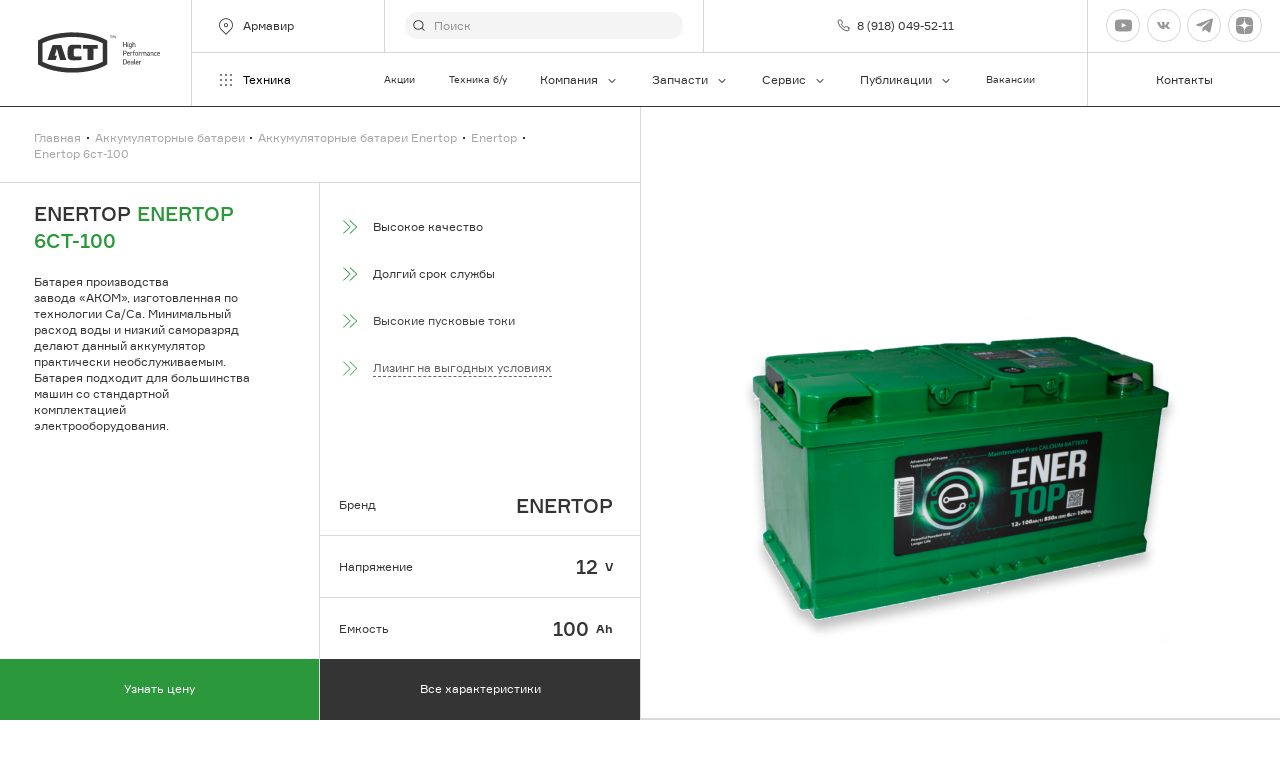

--- FILE ---
content_type: text/html; charset=UTF-8
request_url: https://armavir.act.su/spares/akkumulyatornye-batarei/akkumulyatornye-batarei-enertop/enertop/enertop-6st-100/
body_size: 42733
content:

  
<!doctype html>
<html lang="ru" class="animate-disabled ">
<head>
	<meta name="viewport" content="width=device-width, user-scalable=no, initial-scale=1.0, maximum-scale=1.0, minimum-scale=1.0">
	<meta http-equiv="X-UA-Compatible" content="ie=edge">
	<meta name="format-detection" content="telephone=no">
	<link rel="apple-touch-icon" sizes="180x180" href="/dist/apple-touch-icon.png">
	<link rel="icon" type="image/png" sizes="32x32" href="/dist/favicon-32x32.png">
	<link rel="icon" type="image/png" sizes="16x16" href="/dist/favicon-16x16.png">
	<link rel="shortcut icon" href="/dist/favicon.ico">
	<meta name="msapplication-TileColor" content="#2a983b">
	<meta name="theme-color" content="#ffffff">
	<meta property="og:type" content="website">
	<meta property="og:site_name" content="ООО «Агро-Строительные Технологии»">
<!--	<meta property="og:url" content="//--><!--"/>-->
	<meta property="og:title" content="Enertop 6ст-100 купить в Армавире, по выгодной цене с доставкой"/>
	<meta property="og:description" content="Enertop 6ст-100 недорого в Армавире от официального дилера ✔️Выгодные цены ✔️Доставка по России. ✔️Заказать по ☎️ 8 (800) 100 24 45"/>
	<meta property="og:locale" content="ru_RU">
	<script data-skip-moving="true">__webpack_public_path__=window.__webpack_public_path__||'/dist/';window.hasAdminBX=false</script>    
	    

	<meta http-equiv="Content-Type" content="text/html; charset=UTF-8" />
<meta name="description" content="Enertop 6ст-100 недорого в Армавире от официального дилера ✔️Выгодные цены ✔️Доставка по России. ✔️Заказать по ☎️ 8 (800) 100 24 45" />
<script data-skip-moving="true">(function(w, d, n) {var cl = "bx-core";var ht = d.documentElement;var htc = ht ? ht.className : undefined;if (htc === undefined || htc.indexOf(cl) !== -1){return;}var ua = n.userAgent;if (/(iPad;)|(iPhone;)/i.test(ua)){cl += " bx-ios";}else if (/Windows/i.test(ua)){cl += ' bx-win';}else if (/Macintosh/i.test(ua)){cl += " bx-mac";}else if (/Linux/i.test(ua) && !/Android/i.test(ua)){cl += " bx-linux";}else if (/Android/i.test(ua)){cl += " bx-android";}cl += (/(ipad|iphone|android|mobile|touch)/i.test(ua) ? " bx-touch" : " bx-no-touch");cl += w.devicePixelRatio && w.devicePixelRatio >= 2? " bx-retina": " bx-no-retina";if (/AppleWebKit/.test(ua)){cl += " bx-chrome";}else if (/Opera/.test(ua)){cl += " bx-opera";}else if (/Firefox/.test(ua)){cl += " bx-firefox";}ht.className = htc ? htc + " " + cl : cl;})(window, document, navigator);</script>


<link href="/bitrix/cache/css/s1/main/template_938955d336fdacdcd5d6aab54bc10706/template_938955d336fdacdcd5d6aab54bc10706_v1.css?1759403276674223" type="text/css"  data-template-style="true" rel="stylesheet" />







<meta name="twitter:card" content="summary_large_image" />
<meta property="og:image" content="https://armavir.act.su/upload/iblock/ade/xtntylvytdbfv8xtek8y5dbqofhylpy5/%D0%B0%D0%BA%D0%BA5.png" />
<meta property="twitter:image" content="https://armavir.act.su/upload/iblock/ade/xtntylvytdbfv8xtek8y5dbqofhylpy5/%D0%B0%D0%BA%D0%BA5.png" />
<link rel="image_src" href="https://armavir.act.su/upload/iblock/ade/xtntylvytdbfv8xtek8y5dbqofhylpy5/%D0%B0%D0%BA%D0%BA5.png" />
<meta property="og:image:width" content="1042" />
<meta property="og:image:height" content="789" />



	<title>Enertop 6ст-100 купить в Армавире, по выгодной цене с доставкой</title>

<meta name="yandex-verification" content="0a97237763bdcaf8" /> 


</head>
  
<body class="" data-barba="wrapper">
    
<!-- Top.Mail.Ru counter -->

<noscript><div><img src="https://top-fwz1.mail.ru/counter?id=3526151;js=na" style="position:absolute;left:-9999px;" alt="Top.Mail.Ru" /></div></noscript>
<!-- /Top.Mail.Ru counter -->
    
    
<script type="application/ld+json">
{
"@context": "//schema.org",
"@type": "WebSite",
"url": "https://act.su/",
"potentialAction": {
"@type": "SearchAction",
"target": "https://act.su/search/?q={query}",
"query-input": "required name=query"}
}
</script>
    
<!-- Roistat Counter Start -->


<!-- Roistat Counter End -->

<!-- Yandex.Metrika counter -->

<noscript><div><img src="https://mc.yandex.ru/watch/44926993" style="position:absolute; left:-9999px;" alt="" /></div></noscript>
<!-- /Yandex.Metrika counter -->    

<div class="page-transition has-preloader" data-page-transition-wrap>
			<div class="page-transition__column">
			<div class="page-transition__line" data-page-transition-line></div>
		</div>
			<div class="page-transition__column">
			<div class="page-transition__line" data-page-transition-line></div>
		</div>
			<div class="page-transition__column">
			<div class="page-transition__line" data-page-transition-line></div>
		</div>
			<div class="page-transition__column">
			<div class="page-transition__line" data-page-transition-line></div>
		</div>
			<div class="page-transition__column">
			<div class="page-transition__line" data-page-transition-line></div>
		</div>
	</div>
<div class="page-wrapper" data-scroll-container><div data-barba="container" data-page-wrapper class="akkumulyatornye-batarei">                        					<header class="header"
		role="banner" data-scroll-section data-submenu-wrap>
	<div class="header__container">
					<a class="header__logo" href="/">
				<span class="icon icon--fit" aria-hidden="true">
	<svg width="143" height="47" viewBox="0 0 143 47" fill="currentColor" xmlns="http://www.w3.org/2000/svg">
<path d="M37.4039 0.117544C37.164 0.132232 36.2843 0.176292 35.441 0.220354C24.7106 0.771135 14.2855 2.97426 6.39029 6.35238C4.96538 6.96192 2.53721 8.18832 1.185 8.9741L0 9.65707V37.343L1.04687 37.9525C8.95658 42.5497 19.6289 45.4946 32.1695 46.5521C35.4992 46.8311 36.8587 46.8899 40.53 46.8899C46.5786 46.8899 52.0892 46.4272 57.9052 45.4211C66.6291 43.9083 73.8118 41.5069 79.7732 38.0994L81.06 37.3577V9.64973L79.7732 8.90801C71.3546 4.06848 60.1225 1.1677 46.3096 0.249731C44.732 0.146919 38.4726 0.0514506 37.4039 0.117544ZM44.7829 5.50786C56.6257 6.14676 67.6615 8.65098 75.0477 12.3816L75.8256 12.7782V34.2219L74.9459 34.6625C70.7294 36.7996 64.6299 38.7236 58.3414 39.906C51.7039 41.1544 44.0632 41.786 38.1891 41.573C25.772 41.1324 14.5108 38.731 6.44845 34.8241L5.30707 34.2733V12.7268L6.4121 12.1907C12.7515 9.14301 21.0392 6.99129 30.3157 5.99254C32.9329 5.70613 35.2738 5.54457 38.6035 5.40504C39.5558 5.36832 43.278 5.42708 44.7829 5.50786Z M40.6899 14.3938C37.3385 14.6435 35.8263 15.6202 35.1575 17.9408C34.7649 19.3068 34.714 19.9824 34.714 23.9039C34.714 26.489 34.7431 27.6786 34.8085 28.1266C35.1938 30.6529 36.0735 31.7177 38.24 32.2685C39.1414 32.4961 40.1301 32.599 41.9476 32.6577C44.4703 32.7311 49.094 32.4521 50.7661 32.1216L50.9624 32.0775V27.9577L49.9664 28.0018C47.7273 28.1119 44.3685 28.1413 43.5543 28.0605C42.1512 27.9283 42.0494 27.7888 41.9331 25.9455C41.8604 24.6236 41.9113 21.2969 42.0276 20.4524C42.1221 19.7621 42.3475 19.3141 42.6892 19.1452C43.1617 18.9102 44.8338 18.8514 47.7272 18.9543C49.1304 18.9983 50.3881 19.0424 50.5262 19.0497L50.7806 19.0571L50.8024 16.9935L50.817 14.9225L50.657 14.8858C50.3808 14.8124 47.9381 14.5554 46.8185 14.4746C45.3209 14.3644 41.7077 14.3204 40.6899 14.3938Z M14.0819 23.4486C12.4534 28.2588 11.123 32.2244 11.123 32.2538C11.123 32.2905 13.2895 32.3125 15.943 32.3125H20.7557L20.9302 31.6369C21.032 31.2624 21.3446 30.1535 21.6281 29.1694L22.1516 27.3922H20.9229C20.0287 27.3922 19.7016 27.3702 19.7016 27.3041C19.7016 27.0764 21.9916 19.1085 22.0861 19.0057C22.1516 18.9396 23.5692 23.7938 24.4198 26.9516C24.776 28.2661 25.2558 30.0066 25.4885 30.8218L25.9174 32.3125H29.5742C31.5807 32.3125 33.2237 32.3052 33.2237 32.2905C33.2237 32.2611 27.6549 15.8405 27.4368 15.2163L27.2478 14.6875H17.048L14.0819 23.4486Z M52.8526 19.2407H57.9415V32.3125H64.9207V19.2407H70.0097V14.6875H52.8526V19.2407Z M84.1861 4.11254H85.3493V7.05004H85.7855V4.11254H86.9487V3.67191H84.1861V4.11254Z M87.5811 5.26551C87.5084 6.14676 87.4576 6.91051 87.4576 6.95457C87.4576 7.01332 87.5521 7.05004 87.6684 7.05004C87.9155 7.05004 87.9374 6.99129 88.0101 5.72816C88.0391 5.26551 88.0828 4.82488 88.1046 4.75879C88.1336 4.66332 88.2718 4.91301 88.5408 5.55191C88.9333 6.4552 88.9406 6.46988 89.1587 6.44785C89.3695 6.42582 89.4059 6.37441 89.7912 5.48582L90.1983 4.55316L90.2492 5.08191C90.271 5.37566 90.3146 5.94113 90.3364 6.33035L90.3873 7.05004H90.8889L90.8453 6.69754C90.8235 6.5066 90.7726 5.88973 90.729 5.32426C90.6054 3.62785 90.6199 3.67191 90.3219 3.67191C90.1837 3.67191 90.0747 3.67926 90.0747 3.69394C90.0747 3.70863 89.8639 4.21535 89.6167 4.83222L89.1514 5.94113L88.6861 4.81019L88.2209 3.67191H87.7047L87.5811 5.26551Z M110.867 17.111H111.521V15.7083C111.521 14.8197 111.55 14.2543 111.601 14.1515C111.848 13.6594 112.321 13.4465 112.83 13.586C113.331 13.7255 113.368 13.843 113.411 15.5688L113.448 17.0743L113.797 17.0963L114.138 17.1183V15.6422C114.138 14.7757 114.102 14.0266 114.058 13.8283C113.811 12.8443 112.488 12.5285 111.725 13.2702L111.521 13.4685V10.9422H110.867V17.111Z M99.9619 17.1183L100.311 17.0963L100.653 17.0743L100.674 15.7671L100.689 14.4672H103.233V17.111H103.96V11.236H103.233V13.8063H100.689V11.236H99.9619V17.1183Z M104.978 11.8969H105.705V11.236H104.978V11.8969Z M107.559 12.9324C107.268 13.0132 106.977 13.2996 106.781 13.6814C106.657 13.9238 106.621 14.1588 106.592 14.805C106.526 16.3913 106.977 17.111 108.031 17.111C108.431 17.111 108.809 16.9788 108.969 16.7952C109.129 16.5896 109.194 16.6483 109.194 17.0008C109.194 17.9408 108.351 18.4182 107.464 17.9775L107.137 17.8233L106.933 18.073L106.723 18.3227L106.912 18.4769C107.173 18.6972 107.566 18.8 108.111 18.8C108.918 18.8 109.536 18.3888 109.769 17.7058C109.82 17.5443 109.849 16.6924 109.849 15.1943V12.925H109.522C109.223 12.925 109.194 12.9397 109.194 13.1086C109.194 13.3289 109.143 13.3363 108.947 13.1527C108.642 12.881 108.053 12.7855 107.559 12.9324ZM108.831 13.7696C109.093 14.0266 109.231 14.6141 109.173 15.253C109.1 15.9874 108.838 16.3619 108.344 16.428C107.937 16.4794 107.573 16.3105 107.421 15.9727C107.253 15.6202 107.239 14.4672 107.399 14.078C107.639 13.4979 108.387 13.3436 108.831 13.7696Z M104.993 14.996L105.014 17.0743L105.363 17.0963L105.705 17.1183V12.925H104.978L104.993 14.996Z M112.415 21.1941C112.03 21.385 111.928 21.62 111.899 22.3764L111.87 23.0594H111.623C111.383 23.0594 111.376 23.0668 111.376 23.3532C111.376 23.6396 111.383 23.6469 111.63 23.6469H111.885V27.2527L112.234 27.2307L112.575 27.2086L112.597 25.4241L112.612 23.6469H113.484V23.0594H112.612V22.4793C112.612 21.9579 112.626 21.8771 112.772 21.7816C112.859 21.7155 113.055 21.6641 113.208 21.6641C113.484 21.6641 113.484 21.6641 113.484 21.3704V21.0766H113.07C112.837 21.0766 112.546 21.1354 112.415 21.1941Z M99.9619 27.2454H100.689V24.91L101.656 24.8807C102.724 24.8439 103.03 24.7558 103.444 24.3593C103.786 24.0288 103.96 23.6175 103.96 23.1108C103.96 22.3691 103.648 21.8624 102.979 21.5466C102.637 21.385 102.528 21.3704 101.292 21.3704H99.9619V27.2454ZM102.644 22.1635C103.371 22.5307 103.415 23.5294 102.732 23.9921C102.506 24.1463 102.397 24.161 101.59 24.161H100.689V22.0313H101.547C102.216 22.0313 102.448 22.0607 102.644 22.1635Z M105.48 23.0814C104.659 23.3972 104.281 24.1316 104.339 25.336C104.375 26.1438 104.622 26.7093 105.073 27.0104C105.32 27.1793 105.466 27.216 105.96 27.2307C106.447 27.2527 106.622 27.2307 106.927 27.0985C107.472 26.8635 107.523 26.768 107.254 26.5036L107.036 26.2833L106.782 26.4302C106.004 26.9002 105.168 26.5257 105.073 25.6738L105.03 25.336H107.669V24.7925C107.669 23.7571 107.101 23.0814 106.164 23.0153C105.909 22.9933 105.64 23.0227 105.48 23.0814ZM106.585 23.8378C106.76 23.9994 106.898 24.2564 106.971 24.5428L107.014 24.7485H106.033C105.095 24.7485 105.051 24.7411 105.051 24.6016C105.051 24.3519 105.328 23.8819 105.546 23.7571C105.807 23.6102 106.382 23.6543 106.585 23.8378Z M109.82 23.0594C109.704 23.0961 109.5 23.2357 109.362 23.3679L109.122 23.6029V23.0594H108.468V27.2454H109.107L109.137 25.7913C109.158 24.2197 109.187 24.0949 109.595 23.8232C109.791 23.691 110.22 23.6543 110.511 23.7497C110.678 23.8011 110.707 23.7718 110.83 23.5C110.918 23.2944 110.939 23.1769 110.889 23.1255C110.787 23.0227 110.074 22.9786 109.82 23.0594Z M115.018 23.0888C114.61 23.2283 114.174 23.6543 114.014 24.0802C113.854 24.4914 113.84 25.8133 113.985 26.2393C114.203 26.8855 114.741 27.238 115.49 27.2454C116.253 27.2454 116.77 26.9736 117.068 26.4155C117.213 26.1364 117.228 26.0043 117.228 25.1157C117.228 24.161 117.22 24.1096 117.024 23.7791C116.653 23.1329 115.788 22.8391 115.018 23.0888ZM116.195 23.8672C116.522 24.1536 116.639 24.5796 116.595 25.3139C116.544 26.1879 116.29 26.555 115.679 26.6358C115.287 26.6872 114.93 26.5036 114.734 26.1511C114.523 25.7766 114.501 24.631 114.705 24.2344C114.996 23.6396 115.737 23.456 116.195 23.8672Z M119.445 23.0961C119.307 23.1622 119.118 23.2871 119.031 23.3678L118.864 23.5221V23.2944C118.864 23.0594 118.856 23.0594 118.5 23.0594H118.137V27.2527L118.486 27.2307L118.827 27.2086L118.864 25.6885C118.9 24.205 118.907 24.1683 119.075 23.9847C119.315 23.7277 119.729 23.6175 120.078 23.713C120.223 23.7571 120.369 23.7718 120.398 23.7497C120.507 23.6836 120.63 23.1989 120.558 23.1255C120.427 22.9933 119.714 22.9713 119.445 23.0961Z M122.55 23.0961C122.39 23.1475 122.186 23.265 122.092 23.3605L121.917 23.5221V23.2944C121.917 23.0594 121.91 23.0594 121.554 23.0594H121.19V27.2527L121.539 27.2307L121.881 27.2086L121.917 25.7399C121.946 24.4768 121.975 24.2344 122.084 24.0582C122.353 23.6469 123.109 23.5294 123.458 23.8452C123.764 24.1169 123.807 24.374 123.807 25.85V27.2454H124.447L124.476 25.7913C124.498 24.183 124.527 24.0802 124.992 23.7865C125.298 23.5955 125.857 23.6396 126.112 23.8746C126.374 24.1316 126.425 24.4547 126.425 25.9014V27.2454H127.086L127.064 25.571C127.042 23.97 127.035 23.8966 126.868 23.6249C126.446 22.9272 125.334 22.8024 124.578 23.3605L124.294 23.5661L124.055 23.3532C123.655 23.0007 123.08 22.8979 122.55 23.0961Z M128.787 23.0888C128.424 23.2063 128.097 23.4119 128.097 23.5294C128.097 23.5808 128.177 23.6983 128.271 23.7864L128.453 23.9553L128.787 23.7938C129.056 23.6616 129.209 23.6396 129.601 23.6616C130.219 23.6983 130.423 23.9039 130.423 24.4621V24.8219H129.521C128.715 24.8219 128.605 24.8366 128.387 24.9835C127.966 25.2772 127.842 25.5122 127.842 26.0263C127.842 26.4155 127.871 26.5257 128.038 26.746C128.329 27.1279 128.751 27.2747 129.442 27.2307C129.856 27.2013 130.045 27.1499 130.212 27.0324L130.423 26.8708V27.0618C130.423 27.2307 130.452 27.2454 130.75 27.2454H131.077V25.593C131.077 23.7791 131.055 23.6836 130.648 23.3311C130.27 23.0153 129.383 22.8978 128.787 23.0888ZM130.423 25.7032C130.423 26.3347 130.081 26.6211 129.318 26.6211C128.765 26.6211 128.504 26.4375 128.475 26.0189C128.453 25.7693 128.482 25.6958 128.649 25.5636C128.816 25.4314 128.94 25.4094 129.631 25.4094H130.423V25.7032Z M133.396 23.0815C133.251 23.1402 133.033 23.2577 132.902 23.3458L132.677 23.5074V23.2871C132.677 23.0668 132.669 23.0594 132.35 23.0594H132.022V27.2454H132.677V25.8427C132.677 24.2785 132.72 24.0729 133.127 23.8305C133.273 23.7424 133.484 23.6983 133.702 23.7057C134.487 23.7204 134.567 23.9113 134.567 25.8133V27.2527L134.916 27.2307L135.257 27.2086V25.593C135.257 24.0141 135.25 23.97 135.076 23.6616C134.981 23.4854 134.792 23.2797 134.661 23.199C134.356 23.008 133.738 22.9493 133.396 23.0815Z M137.264 23.0741C136.617 23.2577 136.166 23.8085 136.021 24.5722C135.795 25.7766 136.29 26.8929 137.177 27.1572C137.838 27.3629 138.689 27.2013 139.031 26.8121C139.176 26.6505 139.176 26.6505 138.951 26.4302L138.732 26.2025L138.456 26.3935C138.245 26.5404 138.093 26.5844 137.802 26.5844C137.06 26.5844 136.668 26.1071 136.66 25.2038C136.653 24.5575 136.762 24.2271 137.075 23.948C137.497 23.5808 138.02 23.5588 138.522 23.9039L138.783 24.0802L138.98 23.8158L139.176 23.5588L138.965 23.3825C138.529 23.03 137.838 22.9052 137.264 23.0741Z M140.717 23.0888C140.565 23.1475 140.31 23.3238 140.157 23.4707C139.743 23.8819 139.619 24.2711 139.619 25.1891C139.619 25.8868 139.641 25.9969 139.823 26.3861C140.128 27.003 140.448 27.2013 141.219 27.2307C141.706 27.2527 141.88 27.2307 142.186 27.0985C142.731 26.8635 142.782 26.768 142.513 26.5036L142.295 26.2833L142.04 26.4302C141.263 26.9002 140.426 26.5257 140.332 25.6738L140.288 25.336H143.022L142.971 24.7999C142.869 23.713 142.309 23.0594 141.415 23.008C141.175 22.9933 140.884 23.03 140.717 23.0888ZM141.844 23.8378C142.019 23.9994 142.157 24.2564 142.229 24.5428L142.273 24.7485H141.292C140.194 24.7485 140.216 24.7632 140.434 24.2271C140.594 23.8158 140.899 23.6322 141.35 23.6689C141.546 23.6836 141.757 23.7571 141.844 23.8378Z M112.902 33.9575C112.902 35.6099 112.931 36.7849 112.975 36.9024C113.062 37.1374 113.608 37.4018 113.942 37.365C114.16 37.343 114.175 37.321 114.196 37.0272C114.218 36.7261 114.211 36.7188 114 36.7188C113.549 36.7188 113.557 36.7555 113.557 33.8474V31.211H112.902V33.9575Z M99.9619 37.3944L101.183 37.3577C102.455 37.321 102.768 37.2622 103.161 36.9905C103.859 36.5205 104.033 35.9844 104.033 34.3615C104.033 32.9221 103.946 32.5843 103.451 32.0922C102.957 31.5855 102.637 31.5047 101.147 31.5047H99.9619V37.3944ZM102.674 32.3786C103.161 32.6797 103.262 32.9955 103.292 34.266C103.321 35.4924 103.262 35.8522 102.964 36.2121C102.666 36.5646 102.397 36.6454 101.489 36.6454H100.689V32.151L101.547 32.173C102.288 32.2024 102.434 32.2244 102.674 32.3786Z M105.887 33.2085C105.08 33.4949 104.593 34.5083 104.724 35.6539C104.847 36.7996 105.422 37.3724 106.432 37.3797C107.007 37.3797 107.341 37.2916 107.654 37.0639L107.879 36.8877L107.486 36.4177L107.087 36.6013C106.614 36.8289 106.338 36.8363 105.996 36.6527C105.684 36.4911 105.487 36.168 105.465 35.7935L105.451 35.5071L106.781 35.485L108.104 35.4704V35.0811C108.104 33.8988 107.407 33.1057 106.396 33.1277C106.236 33.1277 106.011 33.1644 105.887 33.2085ZM106.876 33.8988C107.108 34.0163 107.37 34.4936 107.377 34.7947C107.377 34.9636 107.377 34.9636 106.418 34.9416L105.451 34.9196L105.473 34.7066C105.553 33.9869 106.265 33.5757 106.876 33.8988Z M109.566 33.2526C109.355 33.3333 109.115 33.4582 109.042 33.539C108.904 33.6785 108.904 33.6785 109.115 33.8841L109.326 34.0824L109.602 33.9355C109.937 33.7519 110.627 33.7299 110.933 33.8915C111.18 34.0163 111.325 34.3321 111.289 34.6699L111.267 34.9196L110.358 34.9563C109.333 35.0004 109.093 35.0811 108.832 35.4997C108.664 35.7788 108.621 36.3296 108.744 36.6454C108.839 36.8804 109.173 37.2035 109.435 37.2989C109.813 37.4458 110.591 37.3944 110.962 37.2035L111.303 37.0346V37.2035C111.303 37.365 111.332 37.3797 111.638 37.3797H111.965L111.943 35.6686C111.921 34.0163 111.914 33.9576 111.754 33.7226C111.376 33.1938 110.351 32.9735 109.566 33.2526ZM111.231 35.9257C111.223 36.3736 111.136 36.5279 110.773 36.6821C110.235 36.9097 109.522 36.7555 109.348 36.381C109.224 36.1019 109.246 35.9918 109.479 35.7568C109.689 35.5511 109.711 35.5438 110.46 35.5438H111.231V35.9257Z M115.738 33.2158C115.367 33.3333 114.909 33.84 114.771 34.266C114.444 35.2794 114.619 36.4691 115.171 36.9905C115.731 37.5193 116.974 37.5266 117.65 37.0052C117.774 36.9097 117.767 36.8877 117.578 36.6527L117.374 36.4104L117.061 36.5719C116.218 37.0199 115.404 36.6454 115.353 35.7935L115.338 35.5071L116.669 35.485L117.992 35.4704V35.0811C117.992 33.6785 116.96 32.8266 115.738 33.2158ZM116.763 33.8988C116.996 34.0163 117.258 34.4936 117.265 34.7947C117.265 34.9636 117.265 34.9636 116.305 34.9416L115.338 34.9196L115.36 34.7066C115.44 33.9869 116.153 33.5757 116.763 33.8988Z M120.129 33.2011C119.998 33.2379 119.794 33.3627 119.671 33.4802L119.445 33.6932V33.4435C119.445 33.1938 119.445 33.1938 119.118 33.1938H118.791V37.3797H119.445V35.9477C119.445 34.3541 119.489 34.1705 119.889 33.9649C120.143 33.8327 120.398 33.8033 120.754 33.8768C121.008 33.9282 121.023 33.9208 121.117 33.6565C121.176 33.5022 121.234 33.3554 121.248 33.326C121.277 33.2599 120.768 33.1204 120.536 33.1277C120.434 33.1277 120.252 33.1644 120.129 33.2011Z"/>
</svg>
</span>
			</a>
							<div class="header__location">
				<span class="header__button" title="Армавир" data-location-toggle>
											<span class="icon" aria-hidden="true">
	<svg width="24" height="24" viewBox="0 0 24 24" fill="currentColor" xmlns="http://www.w3.org/2000/svg">
<path d="M11.9999 9.5001C11.1714 9.5001 10.4999 10.1717 10.4999 11.0001C10.4999 11.8285 11.1714 12.5001 11.9999 12.5001C12.8283 12.5001 13.4999 11.8285 13.4999 11.0001C13.4999 10.1717 12.8283 9.5001 11.9999 9.5001ZM9.49985 11.0001C9.49985 9.61939 10.6191 8.5001 11.9999 8.5001C13.3806 8.5001 14.4999 9.61939 14.4999 11.0001C14.4999 12.3808 13.3806 13.5001 11.9999 13.5001C10.6191 13.5001 9.49985 12.3808 9.49985 11.0001Z"/>
<path d="M17.1463 5.85365C14.304 3.01135 9.69571 3.01135 6.85341 5.85365C4.0111 8.69595 4.01111 13.3042 6.85341 16.1465L11.9999 21.293L17.1463 16.1465C19.9886 13.3042 19.9886 8.69595 17.1463 5.85365ZM6.1463 5.14654C9.37913 1.91372 14.6206 1.91372 17.8534 5.14654C21.0862 8.37937 21.0862 13.6208 17.8534 16.8536L12.3534 22.3537C12.2596 22.4474 12.1325 22.5001 11.9999 22.5001C11.8672 22.5001 11.7401 22.4474 11.6463 22.3537L6.1463 16.8537C2.91347 13.6208 2.91347 8.37937 6.1463 5.14654Z"/>
</svg>
</span>
						<span class="header__button-text">
							Армавир
						</span>
									</span>
			</div>
							<form id="header-form" action="/search/" method="GET"				 name="header-form"				data-header-search				class="header__form">
				<div class="field">
		<div class="field__control">
					<div class="input-search-shell">
	<input		id="header-search"		type="search"
		class="input-search				 input-search--search-form"
		 placeholder="Поиск"		 name="q"								 data-url="/backend/modal-search.php"		 data-method="GET" data-header-field-sync>
	<span class="input-shell__border"></span>

			<div class="input-search__reset" data-search-reset>
			<span class="icon" aria-hidden="true">
	<svg width="24" height="24" viewBox="0 0 24 24" fill="currentColor" xmlns="http://www.w3.org/2000/svg">
<path d="M18.7072 6.00008L6.00017 18.7071L5.29307 18L18.0001 5.29297L18.7072 6.00008Z"/>
<path d="M6.00008 5.29297L18.7071 18L18 18.7071L5.29297 6.00008L6.00008 5.29297Z"/>
</svg>
</span>
		</div>
	
			<div class="input-search__icon">
			<span class="icon icon--16" aria-hidden="true">
	<svg width="16" height="16" viewBox="0 0 16 16" fill="currentColor" xmlns="http://www.w3.org/2000/svg">
<path d="M7.33333 2.5C4.66396 2.5 2.5 4.66396 2.5 7.33333C2.5 10.0027 4.66396 12.1667 7.33333 12.1667C10.0027 12.1667 12.1667 10.0027 12.1667 7.33333C12.1667 4.66396 10.0027 2.5 7.33333 2.5ZM1.5 7.33333C1.5 4.11167 4.11167 1.5 7.33333 1.5C10.555 1.5 13.1667 4.11167 13.1667 7.33333C13.1667 10.555 10.555 13.1667 7.33333 13.1667C4.11167 13.1667 1.5 10.555 1.5 7.33333Z"/>
<path d="M10.7463 10.7464C10.9416 10.5512 11.2582 10.5512 11.4534 10.7464L14.3534 13.6464C14.5487 13.8417 14.5487 14.1583 14.3534 14.3536C14.1582 14.5488 13.8416 14.5488 13.6463 14.3536L10.7463 11.4536C10.5511 11.2583 10.5511 10.9417 10.7463 10.7464Z"/>
</svg>
</span>
		</div>
	
	</div>

			</div>
</div>
			</form>
							<div class="header__actions">
															<a href="tel:89180495211"
						   class="header__action">
							8 (918) 049-52-11
															<span class="icon icon--16" aria-hidden="true">
	<svg width="16" height="16" viewBox="0 0 16 16" fill="none" xmlns="http://www.w3.org/2000/svg">
<path d="M14.592 11.2801V13.2801C14.5928 13.4658 14.5547 13.6496 14.4803 13.8197C14.406 13.9898 14.2969 14.1425 14.16 14.268C14.0232 14.3935 13.8617 14.4891 13.6858 14.5486C13.5099 14.6081 13.3236 14.6302 13.1387 14.6134C11.0872 14.3905 9.11666 13.6895 7.38533 12.5668C5.77455 11.5432 4.40889 10.1776 3.38533 8.56677C2.25865 6.82758 1.55749 4.84744 1.33866 2.78677C1.322 2.60242 1.34391 2.41661 1.403 2.24119C1.46208 2.06576 1.55704 1.90456 1.68184 1.76785C1.80664 1.63114 1.95853 1.52191 2.12786 1.44712C2.29718 1.37233 2.48022 1.33361 2.66533 1.33344H4.66533C4.98887 1.33025 5.30252 1.44482 5.54784 1.65579C5.79315 1.86676 5.95338 2.15974 5.99866 2.48011C6.08308 3.12015 6.23963 3.74859 6.46533 4.35344C6.55503 4.59205 6.57444 4.85138 6.52127 5.10069C6.4681 5.35 6.34457 5.57885 6.16533 5.76011L5.31866 6.60677C6.2677 8.2758 7.64963 9.65774 9.31866 10.6068L10.1653 9.76011C10.3466 9.58086 10.5754 9.45734 10.8247 9.40417C11.0741 9.351 11.3334 9.37041 11.572 9.46011C12.1768 9.68581 12.8053 9.84236 13.4453 9.92677C13.7692 9.97246 14.0649 10.1356 14.2764 10.3851C14.4878 10.6346 14.6001 10.9532 14.592 11.2801Z" stroke="currentColor" stroke-linecap="round" stroke-linejoin="round"/>
</svg>
</span>
													</a>
												</div>
									<div class="header__socials">
									<div class="header__social">
							<a href="https://www.youtube.com/channel/UChgFBkag7KKK3vzVYiOk_YQ"
	   class="button-circle button-circle--light" target="_blank" rel="nofollow">
		<span class="button-circle__circle">
			<span class="icon" aria-hidden="true">
	<svg width="24" height="24" viewBox="0 0 24 24" fill="#FF0302" xmlns="http://www.w3.org/2000/svg">
<path d="M23.7609 7.20005C23.7609 7.20005 23.5266 5.54536 22.8047 4.8188C21.8906 3.86255 20.8688 3.85786 20.4 3.80161C17.0438 3.55786 12.0047 3.55786 12.0047 3.55786H11.9953C11.9953 3.55786 6.95625 3.55786 3.6 3.80161C3.13125 3.85786 2.10938 3.86255 1.19531 4.8188C0.473438 5.54536 0.24375 7.20005 0.24375 7.20005C0.24375 7.20005 0 9.14536 0 11.086V12.9047C0 14.8454 0.239062 16.7907 0.239062 16.7907C0.239062 16.7907 0.473437 18.4454 1.19062 19.1719C2.10469 20.1282 3.30469 20.0954 3.83906 20.1985C5.76094 20.3813 12 20.4375 12 20.4375C12 20.4375 17.0438 20.4282 20.4 20.1891C20.8688 20.1329 21.8906 20.1282 22.8047 19.1719C23.5266 18.4454 23.7609 16.7907 23.7609 16.7907C23.7609 16.7907 24 14.85 24 12.9047V11.086C24 9.14536 23.7609 7.20005 23.7609 7.20005ZM9.52031 15.1125V8.36724L16.0031 11.7516L9.52031 15.1125Z"/>
</svg>
</span>
		</span>
			</a>
					</div>
									<div class="header__social">
							<a href="https://vk.com/agroconstructiontechnologies"
	   class="button-circle button-circle--light" target="_blank" rel="nofollow">
		<span class="button-circle__circle">
			<span class="icon" aria-hidden="true">
	<svg width="24" height="24" viewBox="0 0 24 24" fill="#0077FF" xmlns="http://www.w3.org/2000/svg">
    <path d="M20.587 7.67711C20.7122 7.28684 20.587 7 19.9915 7H18.0223C17.5215 7 17.2908 7.24776 17.1657 7.52105C17.1657 7.52105 16.1642 9.80434 14.7455 11.2875C14.2865 11.7168 14.0779 11.8533 13.8276 11.8533C13.7024 11.8533 13.5212 11.7168 13.5212 11.3266V7.67711C13.5212 7.20868 13.3759 7 12.9586 7H9.8641C9.55128 7 9.36308 7.21737 9.36308 7.42342C9.36308 7.8675 10.0723 7.96987 10.1454 9.21882V11.9316C10.1454 12.5263 10.0306 12.6342 9.78027 12.6342C9.11271 12.6342 7.48895 10.3405 6.52573 7.71618C6.33697 7.20605 6.14764 7 5.64437 7H3.67516C3.11253 7 3 7.24776 3 7.52105C3 8.00895 3.6677 10.4289 6.10854 13.6295C7.73595 15.815 10.0284 17 12.1146 17C13.3665 17 13.5212 16.7368 13.5212 16.2836V14.6316C13.5212 14.1053 13.6398 14.0003 14.036 14.0003C14.3283 14.0003 14.8289 14.1368 15.9973 15.1907C17.3325 16.4395 17.5525 17 18.3036 17H20.2728C20.8354 17 21.1167 16.7368 20.9544 16.2175C20.7769 15.6999 20.1394 14.9491 19.2935 14.0588C18.8346 13.5513 18.146 13.0049 17.9376 12.7317C17.6454 12.3804 17.7288 12.2243 17.9376 11.9122C17.9376 11.9122 20.3366 8.75053 20.587 7.67711Z"/>
</svg>
</span>
		</span>
			</a>
					</div>
									<div class="header__social">
							<a href="https://t.me/act_company"
	   class="button-circle button-circle--light" target="_blank" rel="nofollow">
		<span class="button-circle__circle">
			<span class="icon" aria-hidden="true">
	<svg width="24" height="24" viewBox="0 0 24 24" fill="#039BE5" xmlns="http://www.w3.org/2000/svg">
<path d="M9.41718 15.1812L9.02018 20.7652C9.58818 20.7652 9.83418 20.5212 10.1292 20.2282L12.7922 17.6832L18.3102 21.7242C19.3222 22.2882 20.0352 21.9912 20.3082 20.7932L23.9302 3.82116L23.9312 3.82016C24.2522 2.32416 23.3902 1.73916 22.4042 2.10616L1.11418 10.2572C-0.338822 10.8212 -0.316822 11.6312 0.867178 11.9982L6.31018 13.6912L18.9532 5.78016C19.5482 5.38616 20.0892 5.60416 19.6442 5.99816L9.41718 15.1812Z"/>
</svg>
</span>
		</span>
			</a>
					</div>
									<div class="header__social">
							<a href="https://dzen.ru/act_su"
	   class="button-circle button-circle--light" target="_blank" rel="nofollow">
		<span class="button-circle__circle">
			<span class="icon" aria-hidden="true">
	<svg xmlns="http://www.w3.org/2000/svg" viewBox="0 0 28 28">
    <path fill="#2C3036"
        d="M16.7 16.7c-2.2 2.27-2.36 5.1-2.55 11.3 5.78 0 9.77-.02 11.83-2.02 2-2.06 2.02-6.24 2.02-11.83-6.2.2-9.03.35-11.3 2.55M0 14.15c0 5.59.02 9.77 2.02 11.83 2.06 2 6.05 2.02 11.83 2.02-.2-6.2-.35-9.03-2.55-11.3-2.27-2.2-5.1-2.36-11.3-2.55M13.85 0C8.08 0 4.08.02 2.02 2.02.02 4.08 0 8.26 0 13.85c6.2-.2 9.03-.35 11.3-2.55 2.2-2.27 2.36-5.1 2.55-11.3m2.85 11.3C14.5 9.03 14.34 6.2 14.15 0c5.78 0 9.77.02 11.83 2.02 2 2.06 2.02 6.24 2.02 11.83-6.2-.2-9.03-.35-11.3-2.55">
    </path>
</svg> </span>
		</span>
			</a>
					</div>
							</div>
							<div class="header__bottom" data-header-bottom>
									<div class="header__menu">
						<button type="button"
								class="header__button" title="Техника" data-menu-opener>
															<span class="header__icons">
									<span class="icon" aria-hidden="true">
	<svg width="24" height="24" viewBox="0 0 24 24" fill="currentColor" xmlns="http://www.w3.org/2000/svg">
<path d="M7 6C7 6.55228 6.55228 7 6 7C5.44772 7 5 6.55228 5 6C5 5.44772 5.44772 5 6 5C6.55228 5 7 5.44772 7 6Z"/>
<path d="M7 12C7 12.5523 6.55228 13 6 13C5.44772 13 5 12.5523 5 12C5 11.4477 5.44772 11 6 11C6.55228 11 7 11.4477 7 12Z"/>
<path d="M7 18C7 18.5523 6.55228 19 6 19C5.44772 19 5 18.5523 5 18C5 17.4477 5.44772 17 6 17C6.55228 17 7 17.4477 7 18Z"/>
<path d="M13 6C13 6.55228 12.5523 7 12 7C11.4477 7 11 6.55228 11 6C11 5.44772 11.4477 5 12 5C12.5523 5 13 5.44772 13 6Z"/>
<path d="M13 12C13 12.5523 12.5523 13 12 13C11.4477 13 11 12.5523 11 12C11 11.4477 11.4477 11 12 11C12.5523 11 13 11.4477 13 12Z"/>
<path d="M13 18C13 18.5523 12.5523 19 12 19C11.4477 19 11 18.5523 11 18C11 17.4477 11.4477 17 12 17C12.5523 17 13 17.4477 13 18Z"/>
<path d="M19 6C19 6.55228 18.5523 7 18 7C17.4477 7 17 6.55228 17 6C17 5.44772 17.4477 5 18 5C18.5523 5 19 5.44772 19 6Z"/>
<path d="M19 12C19 12.5523 18.5523 13 18 13C17.4477 13 17 12.5523 17 12C17 11.4477 17.4477 11 18 11C18.5523 11 19 11.4477 19 12Z"/>
<path d="M19 18C19 18.5523 18.5523 19 18 19C17.4477 19 17 18.5523 17 18C17 17.4477 17.4477 17 18 17C18.5523 17 19 17.4477 19 18Z"/>
</svg>
</span>
									<span class="icon" aria-hidden="true">
	<svg width="24" height="24" viewBox="0 0 24 24" fill="currentColor" xmlns="http://www.w3.org/2000/svg">
<path d="M18.7072 6.00008L6.00017 18.7071L5.29307 18L18.0001 5.29297L18.7072 6.00008Z"/>
<path d="M6.00008 5.29297L18.7071 18L18 18.7071L5.29297 6.00008L6.00008 5.29297Z"/>
</svg>
</span>
								</span>
								Техника
													</button>
					</div>
													<nav class="header__navigation">
						<ul class="header__list" itemscope itemtype="http://schema.org/SiteNavigationElement">
															<li class="header__item" itemprop="name">
																														<a href="/sales/"
											   class="header__link" itemprop="url">Акции</a>
																											</li>
															<li class="header__item" itemprop="name">
																														<a href="/used/"
											   class="header__link" itemprop="url">Техника б/у</a>
																											</li>
															<li class="header__item" itemprop="name">
																			<button type="button" class="header__link header__link--dropdown"
												data-submenu-toggle="3">
											Компания
											<span class="icon icon--16" aria-hidden="true">
	<svg width="16" height="16" viewBox="0 0 16 16" fill="currentColor" xmlns="http://www.w3.org/2000/svg">
<path d="M4.14645 5.89645C4.34171 5.70118 4.65829 5.70118 4.85355 5.89645L8 9.04289L11.1464 5.89645C11.3417 5.70118 11.6583 5.70118 11.8536 5.89645C12.0488 6.09171 12.0488 6.40829 11.8536 6.60355L8.35355 10.1036C8.15829 10.2988 7.84171 10.2988 7.64645 10.1036L4.14645 6.60355C3.95118 6.40829 3.95118 6.09171 4.14645 5.89645Z"/>
</svg>
</span>
										</button>
																	</li>
															<li class="header__item" itemprop="name">
																			<button type="button" class="header__link header__link--dropdown"
												data-submenu-toggle="4">
											Запчасти
											<span class="icon icon--16" aria-hidden="true">
	<svg width="16" height="16" viewBox="0 0 16 16" fill="currentColor" xmlns="http://www.w3.org/2000/svg">
<path d="M4.14645 5.89645C4.34171 5.70118 4.65829 5.70118 4.85355 5.89645L8 9.04289L11.1464 5.89645C11.3417 5.70118 11.6583 5.70118 11.8536 5.89645C12.0488 6.09171 12.0488 6.40829 11.8536 6.60355L8.35355 10.1036C8.15829 10.2988 7.84171 10.2988 7.64645 10.1036L4.14645 6.60355C3.95118 6.40829 3.95118 6.09171 4.14645 5.89645Z"/>
</svg>
</span>
										</button>
																	</li>
															<li class="header__item" itemprop="name">
																			<button type="button" class="header__link header__link--dropdown"
												data-submenu-toggle="5">
											Сервис
											<span class="icon icon--16" aria-hidden="true">
	<svg width="16" height="16" viewBox="0 0 16 16" fill="currentColor" xmlns="http://www.w3.org/2000/svg">
<path d="M4.14645 5.89645C4.34171 5.70118 4.65829 5.70118 4.85355 5.89645L8 9.04289L11.1464 5.89645C11.3417 5.70118 11.6583 5.70118 11.8536 5.89645C12.0488 6.09171 12.0488 6.40829 11.8536 6.60355L8.35355 10.1036C8.15829 10.2988 7.84171 10.2988 7.64645 10.1036L4.14645 6.60355C3.95118 6.40829 3.95118 6.09171 4.14645 5.89645Z"/>
</svg>
</span>
										</button>
																	</li>
															<li class="header__item" itemprop="name">
																			<button type="button" class="header__link header__link--dropdown"
												data-submenu-toggle="6">
											Публикации
											<span class="icon icon--16" aria-hidden="true">
	<svg width="16" height="16" viewBox="0 0 16 16" fill="currentColor" xmlns="http://www.w3.org/2000/svg">
<path d="M4.14645 5.89645C4.34171 5.70118 4.65829 5.70118 4.85355 5.89645L8 9.04289L11.1464 5.89645C11.3417 5.70118 11.6583 5.70118 11.8536 5.89645C12.0488 6.09171 12.0488 6.40829 11.8536 6.60355L8.35355 10.1036C8.15829 10.2988 7.84171 10.2988 7.64645 10.1036L4.14645 6.60355C3.95118 6.40829 3.95118 6.09171 4.14645 5.89645Z"/>
</svg>
</span>
										</button>
																	</li>
															<li class="header__item" itemprop="name">
																														<a href="/about/vacancies/"
											   class="header__link" itemprop="url">Вакансии</a>
																											</li>
													</ul>
					</nav>
								<div class="header__submenu">
											<div class="submenu">
																			<div class="submenu__block"
				 data-submenu-index="3">
				<span class="submenu__box" data-box></span>
				<div class="submenu__content">
											<p class="submenu__title" data-submenu-item>Компания</p>
																<ul class="submenu__list">
															<li class="submenu__item" data-submenu-item>
																			<a href="/about/"
										   class="submenu__link" data-submenu-link>О компании</a>
																	</li>
															<li class="submenu__item" data-submenu-item>
																			<a href="/about/top-team/"
										   class="submenu__link" data-submenu-link>Команда</a>
																	</li>
															<li class="submenu__item" data-submenu-item>
																			<a href="/about/vacancies/"
										   class="submenu__link" data-submenu-link>Вакансии</a>
																	</li>
															<li class="submenu__item" data-submenu-item>
																			<a href="/about/partners/"
										   class="submenu__link" data-submenu-link>Партнеры</a>
																	</li>
													</ul>
									</div>
			</div>
										<div class="submenu__block has-sublevel"
				 data-submenu-index="4">
				<span class="submenu__box" data-box></span>
				<div class="submenu__content">
											<p class="submenu__title" data-submenu-item>Запчасти</p>
																<div class="submenu__tabs">
																								<button type="button"
											class="submenu__tab h5 is-active"
											data-submenu-item
											data-submenu-tab="41">Оригинальные запчасти John Deere<span class="icon icon--16" aria-hidden="true">
	<svg width="16" height="16" viewBox="0 0 16 16" fill="currentColor" xmlns="http://www.w3.org/2000/svg">
<path d="M6.0424 4.14645C5.84713 4.34171 5.84713 4.65829 6.0424 4.85355L9.18884 8L6.0424 11.1464C5.84713 11.3417 5.84713 11.6583 6.0424 11.8536C6.23766 12.0488 6.55424 12.0488 6.7495 11.8536L10.2495 8.35355C10.4448 8.15829 10.4448 7.84171 10.2495 7.64645L6.7495 4.14645C6.55424 3.95118 6.23766 3.95118 6.0424 4.14645Z"/>
</svg>
</span>
</button>
																																<a href="/spares/originalnye-zapchasti-amazone/" class="submenu__link h5" data-submenu-item>Оригинальные запчасти Amazone</a>
																																<button type="button"
											class="submenu__tab h5"
											data-submenu-item
											data-submenu-tab="43">Аналоговые запасные части<span class="icon icon--16" aria-hidden="true">
	<svg width="16" height="16" viewBox="0 0 16 16" fill="currentColor" xmlns="http://www.w3.org/2000/svg">
<path d="M6.0424 4.14645C5.84713 4.34171 5.84713 4.65829 6.0424 4.85355L9.18884 8L6.0424 11.1464C5.84713 11.3417 5.84713 11.6583 6.0424 11.8536C6.23766 12.0488 6.55424 12.0488 6.7495 11.8536L10.2495 8.35355C10.4448 8.15829 10.4448 7.84171 10.2495 7.64645L6.7495 4.14645C6.55424 3.95118 6.23766 3.95118 6.0424 4.14645Z"/>
</svg>
</span>
</button>
																																<button type="button"
											class="submenu__tab h5"
											data-submenu-item
											data-submenu-tab="44">Смазочные материалы<span class="icon icon--16" aria-hidden="true">
	<svg width="16" height="16" viewBox="0 0 16 16" fill="currentColor" xmlns="http://www.w3.org/2000/svg">
<path d="M6.0424 4.14645C5.84713 4.34171 5.84713 4.65829 6.0424 4.85355L9.18884 8L6.0424 11.1464C5.84713 11.3417 5.84713 11.6583 6.0424 11.8536C6.23766 12.0488 6.55424 12.0488 6.7495 11.8536L10.2495 8.35355C10.4448 8.15829 10.4448 7.84171 10.2495 7.64645L6.7495 4.14645C6.55424 3.95118 6.23766 3.95118 6.0424 4.14645Z"/>
</svg>
</span>
</button>
																																<button type="button"
											class="submenu__tab h5"
											data-submenu-item
											data-submenu-tab="45">Шины для спецтехники<span class="icon icon--16" aria-hidden="true">
	<svg width="16" height="16" viewBox="0 0 16 16" fill="currentColor" xmlns="http://www.w3.org/2000/svg">
<path d="M6.0424 4.14645C5.84713 4.34171 5.84713 4.65829 6.0424 4.85355L9.18884 8L6.0424 11.1464C5.84713 11.3417 5.84713 11.6583 6.0424 11.8536C6.23766 12.0488 6.55424 12.0488 6.7495 11.8536L10.2495 8.35355C10.4448 8.15829 10.4448 7.84171 10.2495 7.64645L6.7495 4.14645C6.55424 3.95118 6.23766 3.95118 6.0424 4.14645Z"/>
</svg>
</span>
</button>
																																<button type="button"
											class="submenu__tab h5"
											data-submenu-item
											data-submenu-tab="46">Полимерные продукты<span class="icon icon--16" aria-hidden="true">
	<svg width="16" height="16" viewBox="0 0 16 16" fill="currentColor" xmlns="http://www.w3.org/2000/svg">
<path d="M6.0424 4.14645C5.84713 4.34171 5.84713 4.65829 6.0424 4.85355L9.18884 8L6.0424 11.1464C5.84713 11.3417 5.84713 11.6583 6.0424 11.8536C6.23766 12.0488 6.55424 12.0488 6.7495 11.8536L10.2495 8.35355C10.4448 8.15829 10.4448 7.84171 10.2495 7.64645L6.7495 4.14645C6.55424 3.95118 6.23766 3.95118 6.0424 4.14645Z"/>
</svg>
</span>
</button>
																																<button type="button"
											class="submenu__tab h5"
											data-submenu-item
											data-submenu-tab="47">Аккумуляторные батареи<span class="icon icon--16" aria-hidden="true">
	<svg width="16" height="16" viewBox="0 0 16 16" fill="currentColor" xmlns="http://www.w3.org/2000/svg">
<path d="M6.0424 4.14645C5.84713 4.34171 5.84713 4.65829 6.0424 4.85355L9.18884 8L6.0424 11.1464C5.84713 11.3417 5.84713 11.6583 6.0424 11.8536C6.23766 12.0488 6.55424 12.0488 6.7495 11.8536L10.2495 8.35355C10.4448 8.15829 10.4448 7.84171 10.2495 7.64645L6.7495 4.14645C6.55424 3.95118 6.23766 3.95118 6.0424 4.14645Z"/>
</svg>
</span>
</button>
																					</div>
						<div class="submenu__panes">
																								<ul class="submenu__pane is-active"
										data-submenu-pane="41">
																					<li class="submenu__item" data-submenu-item>
																									<a href="/spares/originalnye-zapchasti-john-deere/"
													   class="submenu__link" data-submenu-link>Все оригинальные запчасти John Deere</a>
																							</li>
																					<li class="submenu__item" data-submenu-item>
																									<a href="/spares/originalnye-zapchasti-john-deere/filtry/"
													   class="submenu__link" data-submenu-link>Фильтры</a>
																							</li>
																					<li class="submenu__item" data-submenu-item>
																									<a href="/spares/originalnye-zapchasti-john-deere/kraski-i-khimikaty/"
													   class="submenu__link" data-submenu-link>Краски и химикаты</a>
																							</li>
																					<li class="submenu__item" data-submenu-item>
																									<a href="/spares/originalnye-zapchasti-john-deere/dvigateli-i-transmissii/"
													   class="submenu__link" data-submenu-link>Двигатели и трансмиссии</a>
																							</li>
																			</ul>
																																															<ul class="submenu__pane"
										data-submenu-pane="43">
																					<li class="submenu__item" data-submenu-item>
																									<a href="/spares/sluzhba-zapasnykh-chastey/"
													   class="submenu__link" data-submenu-link>Все аналоговые запасные части</a>
																							</li>
																					<li class="submenu__item" data-submenu-item>
																									<a href="/spares/sluzhba-zapasnykh-chastey/filtry-brawa-parts/"
													   class="submenu__link" data-submenu-link>Фильтры Brawa Parts</a>
																							</li>
																					<li class="submenu__item" data-submenu-item>
																									<a href="/spares/sluzhba-zapasnykh-chastey/rulevye-tyagi-i-nakonechniki-rota/"
													   class="submenu__link" data-submenu-link>Рулевые тяги и наконечники Rota</a>
																							</li>
																					<li class="submenu__item" data-submenu-item>
																									<a href="/spares/sluzhba-zapasnykh-chastey/nasosy-i-glushiteli-keba/"
													   class="submenu__link" data-submenu-link>Насосы и глушители Keba</a>
																							</li>
																					<li class="submenu__item" data-submenu-item>
																									<a href="/spares/sluzhba-zapasnykh-chastey/zapchasti-dlya-dizelnykh-dvigateley-maxiforce/"
													   class="submenu__link" data-submenu-link>Запчасти для дизельных двигателей Maxiforce</a>
																							</li>
																			</ul>
																																<ul class="submenu__pane"
										data-submenu-pane="44">
																					<li class="submenu__item" data-submenu-item>
																									<a href="/spares/smazochnye-materialy/"
													   class="submenu__link" data-submenu-link>Все смазочные материалы</a>
																							</li>
																					<li class="submenu__item" data-submenu-item>
																									<a href="/spares/smazochnye-materialy/smazki-brawa-parts/"
													   class="submenu__link" data-submenu-link>Смазки Brawa Parts</a>
																							</li>
																					<li class="submenu__item" data-submenu-item>
																									<a href="/spares/smazochnye-materialy/masla-lubex/"
													   class="submenu__link" data-submenu-link>Масла Lubex</a>
																							</li>
																					<li class="submenu__item" data-submenu-item>
																									<a href="/spares/smazochnye-materialy/motornye-masla-john-deere/"
													   class="submenu__link" data-submenu-link>Масла John Deere</a>
																							</li>
																			</ul>
																																<ul class="submenu__pane"
										data-submenu-pane="45">
																					<li class="submenu__item" data-submenu-item>
																									<a href="/spares/shiny-dlya-spetstekhniki/"
													   class="submenu__link" data-submenu-link>Все шины для спецтехники</a>
																							</li>
																					<li class="submenu__item" data-submenu-item>
																									<a href="/spares/shiny-dlya-spetstekhniki/shiny-agrokolesa-belogorya/"
													   class="submenu__link" data-submenu-link>Шины Агроколеса Белогорья</a>
																							</li>
																					<li class="submenu__item" data-submenu-item>
																									<a href="/spares/shiny-dlya-spetstekhniki/shiny-trelleborg/"
													   class="submenu__link" data-submenu-link>Шины Trelleborg</a>
																							</li>
																					<li class="submenu__item" data-submenu-item>
																									<a href="/spares/shiny-dlya-spetstekhniki/shiny-maxam/"
													   class="submenu__link" data-submenu-link>Шины Maxam</a>
																							</li>
																			</ul>
																																<ul class="submenu__pane"
										data-submenu-pane="46">
																					<li class="submenu__item" data-submenu-item>
																									<a href="/spares/polimernye-produkty/"
													   class="submenu__link" data-submenu-link>Все полимерные продукты</a>
																							</li>
																					<li class="submenu__item" data-submenu-item>
																									<a href="/spares/polimernye-produkty/senovyazalnye-shpagaty/"
													   class="submenu__link" data-submenu-link>Сеновязальные шпагаты</a>
																							</li>
																					<li class="submenu__item" data-submenu-item>
																									<a href="/spares/polimernye-produkty/senovyazalnye-setki/"
													   class="submenu__link" data-submenu-link>Сеновязальные сетки</a>
																							</li>
																			</ul>
																																<ul class="submenu__pane"
										data-submenu-pane="47">
																					<li class="submenu__item" data-submenu-item>
																									<a href="/spares/akkumulyatornye-batarei/"
													   class="submenu__link" data-submenu-link>Все аккумуляторные батареи</a>
																							</li>
																					<li class="submenu__item" data-submenu-item>
																									<a href="/spares/akkumulyatornye-batarei/akkumulyatornye-batarei-john-deere/"
													   class="submenu__link" data-submenu-link>Аккумуляторные батареи John Deere</a>
																							</li>
																					<li class="submenu__item" data-submenu-item>
																									<a href="/spares/akkumulyatornye-batarei/akkumulyatornye-batarei-enertop/"
													   class="submenu__link" data-submenu-link>Аккумуляторные батареи Enertop</a>
																							</li>
																			</ul>
																					</div>
									</div>
			</div>
										<div class="submenu__block has-sublevel"
				 data-submenu-index="5">
				<span class="submenu__box" data-box></span>
				<div class="submenu__content">
											<p class="submenu__title" data-submenu-item>Сервис</p>
																<div class="submenu__tabs">
																								<button type="button"
											class="submenu__tab h5 is-active"
											data-submenu-item
											data-submenu-tab="51">Сервисное обслуживание в АСТ<span class="icon icon--16" aria-hidden="true">
	<svg width="16" height="16" viewBox="0 0 16 16" fill="currentColor" xmlns="http://www.w3.org/2000/svg">
<path d="M6.0424 4.14645C5.84713 4.34171 5.84713 4.65829 6.0424 4.85355L9.18884 8L6.0424 11.1464C5.84713 11.3417 5.84713 11.6583 6.0424 11.8536C6.23766 12.0488 6.55424 12.0488 6.7495 11.8536L10.2495 8.35355C10.4448 8.15829 10.4448 7.84171 10.2495 7.64645L6.7495 4.14645C6.55424 3.95118 6.23766 3.95118 6.0424 4.14645Z"/>
</svg>
</span>
</button>
																					</div>
						<div class="submenu__panes">
																								<ul class="submenu__pane is-active"
										data-submenu-pane="51">
																					<li class="submenu__item" data-submenu-item>
																									<a href="/services/servisnoe-obsluzhivanie-v-ast/"
													   class="submenu__link" data-submenu-link>Вся информация</a>
																							</li>
																					<li class="submenu__item" data-submenu-item>
																									<a href="/services/servisnoe-obsluzhivanie-v-ast/servisnoe-obsluzhivanie-/"
													   class="submenu__link" data-submenu-link>Сервисное обслуживание</a>
																							</li>
																					<li class="submenu__item" data-submenu-item>
																									<a href="/services/servisnoe-obsluzhivanie-v-ast/garantiynoe-obsluzhivanie/"
													   class="submenu__link" data-submenu-link>Гарантийное обслуживание</a>
																							</li>
																					<li class="submenu__item" data-submenu-item>
																									<a href="/services/servisnoe-obsluzhivanie-v-ast/mezhsezonnoe-obsluzhivanie/"
													   class="submenu__link" data-submenu-link>Межсезонное обслуживание</a>
																							</li>
																					<li class="submenu__item" data-submenu-item>
																									<a href="/services/servisnoe-obsluzhivanie-v-ast/krupnouzlovoy-remont-tekhniki/"
													   class="submenu__link" data-submenu-link>Крупноузловой ремонт техники John Deere</a>
																							</li>
																			</ul>
																					</div>
									</div>
			</div>
										<div class="submenu__block"
				 data-submenu-index="6">
				<span class="submenu__box" data-box></span>
				<div class="submenu__content">
											<p class="submenu__title" data-submenu-item>Публикации</p>
																<ul class="submenu__list">
															<li class="submenu__item" data-submenu-item>
																			<a href="/publications/news/"
										   class="submenu__link" data-submenu-link>Новости</a>
																	</li>
															<li class="submenu__item" data-submenu-item>
																			<a href="/publications/overview/"
										   class="submenu__link" data-submenu-link>Обзоры техники</a>
																	</li>
													</ul>
									</div>
			</div>
								</div>
									</div>
			</div>
							<div class="header__contacts">
									<a href="/contacts/"
					   class="header__action" title="Контакты">
						Контакты
											</a>
							</div>
			</div>
</header>
	<div class="nav-panel" data-nav-panel data-submenu-wrap>
	<div class="nav-panel__base">
		<div class="nav-panel__container">
												<a class="nav-panel__logo" href="/">
						<span class="icon icon--fit" aria-hidden="true">
	<svg width="56" height="33" viewBox="0 0 56 33" fill="currentColor" xmlns="http://www.w3.org/2000/svg">
<path d="M55.05 6.0446C48.6106 2.32195 38.7494 0.112807 27.9574 0C17.2125 0.112807 7.35129 2.32195 0.91186 6.0446L0 6.57103V25.4945L0.91186 26.0209C7.35129 29.7436 17.2219 31.9433 27.995 32.0655C38.74 31.9527 48.6012 29.7436 55.05 26.0209L55.9619 25.4945V6.57103L55.05 6.0446ZM52.3238 8.69557V23.3699C46.4579 26.4345 37.3957 28.3241 28.0044 28.4275C18.585 28.3241 9.50403 26.4439 3.64744 23.3699V8.69557C9.49463 5.63097 18.5756 3.74145 27.9762 3.63804C37.3863 3.74145 46.4673 5.63097 52.3238 8.69557Z"/>
<path d="M30.1664 19.1584C28.9443 19.0738 28.9255 19.0738 28.9255 16.31C28.9255 13.0104 29.0477 13.0104 30.1664 12.9258C31.6517 12.8036 35.0547 13.0104 35.0547 13.0104V10.1526C35.0547 10.1526 32.9301 9.76721 29.4895 9.76721C24.5636 9.76721 23.9055 10.9517 23.9055 16.2348C23.9055 21.1232 24.1876 22.2982 29.5365 22.2982C33.0053 22.2982 35.1487 21.9128 35.1487 21.9128V19.0738C35.1581 19.0644 31.6893 19.2618 30.1664 19.1584Z"/>
<path d="M36.4727 10.0117V13.1139H39.9791V22.0633H44.8298V13.1139H48.3174V10.0117H36.4727Z"/>
<path d="M16.0736 18.6696L15.4531 20.7848L15.1053 22.0633H7.6318L11.7681 10.0117H18.8185L22.9454 22.0633H17.8973L17.1828 19.6285L16.4214 16.7989L15.2557 12.8506L14.0806 16.7989L13.573 18.6696H16.0736Z"/>
</svg>
</span>
					</a>
																			<button type="button"
							class="nav-panel__button" data-search-toggle>
						<span class="icon icon--16" aria-hidden="true">
	<svg width="16" height="16" viewBox="0 0 16 16" fill="currentColor" xmlns="http://www.w3.org/2000/svg">
<path d="M7.33333 2.5C4.66396 2.5 2.5 4.66396 2.5 7.33333C2.5 10.0027 4.66396 12.1667 7.33333 12.1667C10.0027 12.1667 12.1667 10.0027 12.1667 7.33333C12.1667 4.66396 10.0027 2.5 7.33333 2.5ZM1.5 7.33333C1.5 4.11167 4.11167 1.5 7.33333 1.5C10.555 1.5 13.1667 4.11167 13.1667 7.33333C13.1667 10.555 10.555 13.1667 7.33333 13.1667C4.11167 13.1667 1.5 10.555 1.5 7.33333Z"/>
<path d="M10.7463 10.7464C10.9416 10.5512 11.2582 10.5512 11.4534 10.7464L14.3534 13.6464C14.5487 13.8417 14.5487 14.1583 14.3534 14.3536C14.1582 14.5488 13.8416 14.5488 13.6463 14.3536L10.7463 11.4536C10.5511 11.2583 10.5511 10.9417 10.7463 10.7464Z"/>
</svg>
</span>
					</button>
				                <button type="button" class="header_recall_fixed" data-modal-ajax="/backend/feedback.php">
                    <span class="icon" aria-hidden="true">
                    <svg width="24" height="24" viewBox="0 0 24 24" fill="none" xmlns="http://www.w3.org/2000/svg">
                <path d="M21.8881 16.9201V19.9201C21.8892 20.1986 21.8322 20.4743 21.7206 20.7294C21.6091 20.9846 21.4454 21.2137 21.2402 21.402C21.035 21.5902 20.7927 21.7336 20.5289 21.8228C20.265 21.912 19.9855 21.9452 19.7081 21.9201C16.631 21.5857 13.6751 20.5342 11.0781 18.8501C8.66194 17.3148 6.61345 15.2663 5.07812 12.8501C3.38809 10.2413 2.33636 7.27109 2.00812 4.1801C1.98313 3.90356 2.01599 3.62486 2.10462 3.36172C2.19324 3.09859 2.33569 2.85679 2.52288 2.65172C2.71008 2.44665 2.93792 2.28281 3.19191 2.17062C3.44589 2.05843 3.72046 2.00036 3.99812 2.0001H6.99812C7.48342 1.99532 7.95391 2.16718 8.32188 2.48363C8.68985 2.80008 8.93019 3.23954 8.99812 3.7201C9.12474 4.68016 9.35957 5.62282 9.69812 6.5301C9.83266 6.88802 9.86178 7.27701 9.78202 7.65098C9.70227 8.02494 9.51698 8.36821 9.24812 8.6401L7.97812 9.9101C9.40167 12.4136 11.4746 14.4865 13.9781 15.9101L15.2481 14.6401C15.52 14.3712 15.8633 14.1859 16.2372 14.1062C16.6112 14.0264 17.0002 14.0556 17.3581 14.1901C18.2654 14.5286 19.2081 14.7635 20.1681 14.8901C20.6539 14.9586 21.0975 15.2033 21.4146 15.5776C21.7318 15.9519 21.9003 16.4297 21.8881 16.9201Z" stroke="currentColor" stroke-linecap="round" stroke-linejoin="round"></path></svg></span>
																								
											</button>                
										<div class="nav-panel__navigation">
											<button type="button"
								class="nav-panel__menu" data-menu-opener>
							<span class="nav-panel__icons">
									<span class="icon" aria-hidden="true">
	<svg width="24" height="24" viewBox="0 0 24 24" fill="currentColor" xmlns="http://www.w3.org/2000/svg">
<path d="M7 6C7 6.55228 6.55228 7 6 7C5.44772 7 5 6.55228 5 6C5 5.44772 5.44772 5 6 5C6.55228 5 7 5.44772 7 6Z"/>
<path d="M7 12C7 12.5523 6.55228 13 6 13C5.44772 13 5 12.5523 5 12C5 11.4477 5.44772 11 6 11C6.55228 11 7 11.4477 7 12Z"/>
<path d="M7 18C7 18.5523 6.55228 19 6 19C5.44772 19 5 18.5523 5 18C5 17.4477 5.44772 17 6 17C6.55228 17 7 17.4477 7 18Z"/>
<path d="M13 6C13 6.55228 12.5523 7 12 7C11.4477 7 11 6.55228 11 6C11 5.44772 11.4477 5 12 5C12.5523 5 13 5.44772 13 6Z"/>
<path d="M13 12C13 12.5523 12.5523 13 12 13C11.4477 13 11 12.5523 11 12C11 11.4477 11.4477 11 12 11C12.5523 11 13 11.4477 13 12Z"/>
<path d="M13 18C13 18.5523 12.5523 19 12 19C11.4477 19 11 18.5523 11 18C11 17.4477 11.4477 17 12 17C12.5523 17 13 17.4477 13 18Z"/>
<path d="M19 6C19 6.55228 18.5523 7 18 7C17.4477 7 17 6.55228 17 6C17 5.44772 17.4477 5 18 5C18.5523 5 19 5.44772 19 6Z"/>
<path d="M19 12C19 12.5523 18.5523 13 18 13C17.4477 13 17 12.5523 17 12C17 11.4477 17.4477 11 18 11C18.5523 11 19 11.4477 19 12Z"/>
<path d="M19 18C19 18.5523 18.5523 19 18 19C17.4477 19 17 18.5523 17 18C17 17.4477 17.4477 17 18 17C18.5523 17 19 17.4477 19 18Z"/>
</svg>
</span>
								<span class="icon" aria-hidden="true">
	<svg width="24" height="24" viewBox="0 0 24 24" fill="currentColor" xmlns="http://www.w3.org/2000/svg">
<path d="M18.7072 6.00008L6.00017 18.7071L5.29307 18L18.0001 5.29297L18.7072 6.00008Z"/>
<path d="M6.00008 5.29297L18.7071 18L18 18.7071L5.29297 6.00008L6.00008 5.29297Z"/>
</svg>
</span>
								</span>
							Техника</button>
																<div class="nav-panel__list">
																								<a href="/sales/"
									   class="nav-panel__link">Акции</a>
																																<a href="/used/"
									   class="nav-panel__link">Техника б/у</a>
																																<button type="button"
											class="nav-panel__link nav-panel__link--dropdown"											data-submenu-toggle="3">
										Компания
										<span class="icon icon--16" aria-hidden="true">
	<svg width="16" height="16" viewBox="0 0 16 16" fill="currentColor" xmlns="http://www.w3.org/2000/svg">
<path d="M4.14645 5.89645C4.34171 5.70118 4.65829 5.70118 4.85355 5.89645L8 9.04289L11.1464 5.89645C11.3417 5.70118 11.6583 5.70118 11.8536 5.89645C12.0488 6.09171 12.0488 6.40829 11.8536 6.60355L8.35355 10.1036C8.15829 10.2988 7.84171 10.2988 7.64645 10.1036L4.14645 6.60355C3.95118 6.40829 3.95118 6.09171 4.14645 5.89645Z"/>
</svg>
</span>
									</button>
																																<button type="button"
											class="nav-panel__link nav-panel__link--dropdown"											data-submenu-toggle="4">
										Запчасти
										<span class="icon icon--16" aria-hidden="true">
	<svg width="16" height="16" viewBox="0 0 16 16" fill="currentColor" xmlns="http://www.w3.org/2000/svg">
<path d="M4.14645 5.89645C4.34171 5.70118 4.65829 5.70118 4.85355 5.89645L8 9.04289L11.1464 5.89645C11.3417 5.70118 11.6583 5.70118 11.8536 5.89645C12.0488 6.09171 12.0488 6.40829 11.8536 6.60355L8.35355 10.1036C8.15829 10.2988 7.84171 10.2988 7.64645 10.1036L4.14645 6.60355C3.95118 6.40829 3.95118 6.09171 4.14645 5.89645Z"/>
</svg>
</span>
									</button>
																																<button type="button"
											class="nav-panel__link nav-panel__link--dropdown"											data-submenu-toggle="5">
										Сервис
										<span class="icon icon--16" aria-hidden="true">
	<svg width="16" height="16" viewBox="0 0 16 16" fill="currentColor" xmlns="http://www.w3.org/2000/svg">
<path d="M4.14645 5.89645C4.34171 5.70118 4.65829 5.70118 4.85355 5.89645L8 9.04289L11.1464 5.89645C11.3417 5.70118 11.6583 5.70118 11.8536 5.89645C12.0488 6.09171 12.0488 6.40829 11.8536 6.60355L8.35355 10.1036C8.15829 10.2988 7.84171 10.2988 7.64645 10.1036L4.14645 6.60355C3.95118 6.40829 3.95118 6.09171 4.14645 5.89645Z"/>
</svg>
</span>
									</button>
																																<button type="button"
											class="nav-panel__link nav-panel__link--dropdown"											data-submenu-toggle="6">
										Публикации
										<span class="icon icon--16" aria-hidden="true">
	<svg width="16" height="16" viewBox="0 0 16 16" fill="currentColor" xmlns="http://www.w3.org/2000/svg">
<path d="M4.14645 5.89645C4.34171 5.70118 4.65829 5.70118 4.85355 5.89645L8 9.04289L11.1464 5.89645C11.3417 5.70118 11.6583 5.70118 11.8536 5.89645C12.0488 6.09171 12.0488 6.40829 11.8536 6.60355L8.35355 10.1036C8.15829 10.2988 7.84171 10.2988 7.64645 10.1036L4.14645 6.60355C3.95118 6.40829 3.95118 6.09171 4.14645 5.89645Z"/>
</svg>
</span>
									</button>
																																<a href="/about/vacancies/"
									   class="nav-panel__link">Вакансии</a>
																					</div>

						<div class="nav-panel__submenu">
															<div class="submenu">
																			<div class="submenu__block"
				 data-submenu-index="3">
				<span class="submenu__box" data-box></span>
				<div class="submenu__content">
											<p class="submenu__title" data-submenu-item>Компания</p>
																<ul class="submenu__list">
															<li class="submenu__item" data-submenu-item>
																			<a href="/about/"
										   class="submenu__link" data-submenu-link>О компании</a>
																	</li>
															<li class="submenu__item" data-submenu-item>
																			<a href="/about/top-team/"
										   class="submenu__link" data-submenu-link>Команда</a>
																	</li>
															<li class="submenu__item" data-submenu-item>
																			<a href="/about/vacancies/"
										   class="submenu__link" data-submenu-link>Вакансии</a>
																	</li>
															<li class="submenu__item" data-submenu-item>
																			<a href="/about/partners/"
										   class="submenu__link" data-submenu-link>Партнеры</a>
																	</li>
													</ul>
									</div>
			</div>
										<div class="submenu__block has-sublevel"
				 data-submenu-index="4">
				<span class="submenu__box" data-box></span>
				<div class="submenu__content">
											<p class="submenu__title" data-submenu-item>Запчасти</p>
																<div class="submenu__tabs">
																								<button type="button"
											class="submenu__tab h5 is-active"
											data-submenu-item
											data-submenu-tab="41">Оригинальные запчасти John Deere<span class="icon icon--16" aria-hidden="true">
	<svg width="16" height="16" viewBox="0 0 16 16" fill="currentColor" xmlns="http://www.w3.org/2000/svg">
<path d="M6.0424 4.14645C5.84713 4.34171 5.84713 4.65829 6.0424 4.85355L9.18884 8L6.0424 11.1464C5.84713 11.3417 5.84713 11.6583 6.0424 11.8536C6.23766 12.0488 6.55424 12.0488 6.7495 11.8536L10.2495 8.35355C10.4448 8.15829 10.4448 7.84171 10.2495 7.64645L6.7495 4.14645C6.55424 3.95118 6.23766 3.95118 6.0424 4.14645Z"/>
</svg>
</span>
</button>
																																<a href="/spares/originalnye-zapchasti-amazone/" class="submenu__link h5" data-submenu-item>Оригинальные запчасти Amazone</a>
																																<button type="button"
											class="submenu__tab h5"
											data-submenu-item
											data-submenu-tab="43">Аналоговые запасные части<span class="icon icon--16" aria-hidden="true">
	<svg width="16" height="16" viewBox="0 0 16 16" fill="currentColor" xmlns="http://www.w3.org/2000/svg">
<path d="M6.0424 4.14645C5.84713 4.34171 5.84713 4.65829 6.0424 4.85355L9.18884 8L6.0424 11.1464C5.84713 11.3417 5.84713 11.6583 6.0424 11.8536C6.23766 12.0488 6.55424 12.0488 6.7495 11.8536L10.2495 8.35355C10.4448 8.15829 10.4448 7.84171 10.2495 7.64645L6.7495 4.14645C6.55424 3.95118 6.23766 3.95118 6.0424 4.14645Z"/>
</svg>
</span>
</button>
																																<button type="button"
											class="submenu__tab h5"
											data-submenu-item
											data-submenu-tab="44">Смазочные материалы<span class="icon icon--16" aria-hidden="true">
	<svg width="16" height="16" viewBox="0 0 16 16" fill="currentColor" xmlns="http://www.w3.org/2000/svg">
<path d="M6.0424 4.14645C5.84713 4.34171 5.84713 4.65829 6.0424 4.85355L9.18884 8L6.0424 11.1464C5.84713 11.3417 5.84713 11.6583 6.0424 11.8536C6.23766 12.0488 6.55424 12.0488 6.7495 11.8536L10.2495 8.35355C10.4448 8.15829 10.4448 7.84171 10.2495 7.64645L6.7495 4.14645C6.55424 3.95118 6.23766 3.95118 6.0424 4.14645Z"/>
</svg>
</span>
</button>
																																<button type="button"
											class="submenu__tab h5"
											data-submenu-item
											data-submenu-tab="45">Шины для спецтехники<span class="icon icon--16" aria-hidden="true">
	<svg width="16" height="16" viewBox="0 0 16 16" fill="currentColor" xmlns="http://www.w3.org/2000/svg">
<path d="M6.0424 4.14645C5.84713 4.34171 5.84713 4.65829 6.0424 4.85355L9.18884 8L6.0424 11.1464C5.84713 11.3417 5.84713 11.6583 6.0424 11.8536C6.23766 12.0488 6.55424 12.0488 6.7495 11.8536L10.2495 8.35355C10.4448 8.15829 10.4448 7.84171 10.2495 7.64645L6.7495 4.14645C6.55424 3.95118 6.23766 3.95118 6.0424 4.14645Z"/>
</svg>
</span>
</button>
																																<button type="button"
											class="submenu__tab h5"
											data-submenu-item
											data-submenu-tab="46">Полимерные продукты<span class="icon icon--16" aria-hidden="true">
	<svg width="16" height="16" viewBox="0 0 16 16" fill="currentColor" xmlns="http://www.w3.org/2000/svg">
<path d="M6.0424 4.14645C5.84713 4.34171 5.84713 4.65829 6.0424 4.85355L9.18884 8L6.0424 11.1464C5.84713 11.3417 5.84713 11.6583 6.0424 11.8536C6.23766 12.0488 6.55424 12.0488 6.7495 11.8536L10.2495 8.35355C10.4448 8.15829 10.4448 7.84171 10.2495 7.64645L6.7495 4.14645C6.55424 3.95118 6.23766 3.95118 6.0424 4.14645Z"/>
</svg>
</span>
</button>
																																<button type="button"
											class="submenu__tab h5"
											data-submenu-item
											data-submenu-tab="47">Аккумуляторные батареи<span class="icon icon--16" aria-hidden="true">
	<svg width="16" height="16" viewBox="0 0 16 16" fill="currentColor" xmlns="http://www.w3.org/2000/svg">
<path d="M6.0424 4.14645C5.84713 4.34171 5.84713 4.65829 6.0424 4.85355L9.18884 8L6.0424 11.1464C5.84713 11.3417 5.84713 11.6583 6.0424 11.8536C6.23766 12.0488 6.55424 12.0488 6.7495 11.8536L10.2495 8.35355C10.4448 8.15829 10.4448 7.84171 10.2495 7.64645L6.7495 4.14645C6.55424 3.95118 6.23766 3.95118 6.0424 4.14645Z"/>
</svg>
</span>
</button>
																					</div>
						<div class="submenu__panes">
																								<ul class="submenu__pane is-active"
										data-submenu-pane="41">
																					<li class="submenu__item" data-submenu-item>
																									<a href="/spares/originalnye-zapchasti-john-deere/"
													   class="submenu__link" data-submenu-link>Все оригинальные запчасти John Deere</a>
																							</li>
																					<li class="submenu__item" data-submenu-item>
																									<a href="/spares/originalnye-zapchasti-john-deere/filtry/"
													   class="submenu__link" data-submenu-link>Фильтры</a>
																							</li>
																					<li class="submenu__item" data-submenu-item>
																									<a href="/spares/originalnye-zapchasti-john-deere/kraski-i-khimikaty/"
													   class="submenu__link" data-submenu-link>Краски и химикаты</a>
																							</li>
																					<li class="submenu__item" data-submenu-item>
																									<a href="/spares/originalnye-zapchasti-john-deere/dvigateli-i-transmissii/"
													   class="submenu__link" data-submenu-link>Двигатели и трансмиссии</a>
																							</li>
																			</ul>
																																															<ul class="submenu__pane"
										data-submenu-pane="43">
																					<li class="submenu__item" data-submenu-item>
																									<a href="/spares/sluzhba-zapasnykh-chastey/"
													   class="submenu__link" data-submenu-link>Все аналоговые запасные части</a>
																							</li>
																					<li class="submenu__item" data-submenu-item>
																									<a href="/spares/sluzhba-zapasnykh-chastey/filtry-brawa-parts/"
													   class="submenu__link" data-submenu-link>Фильтры Brawa Parts</a>
																							</li>
																					<li class="submenu__item" data-submenu-item>
																									<a href="/spares/sluzhba-zapasnykh-chastey/rulevye-tyagi-i-nakonechniki-rota/"
													   class="submenu__link" data-submenu-link>Рулевые тяги и наконечники Rota</a>
																							</li>
																					<li class="submenu__item" data-submenu-item>
																									<a href="/spares/sluzhba-zapasnykh-chastey/nasosy-i-glushiteli-keba/"
													   class="submenu__link" data-submenu-link>Насосы и глушители Keba</a>
																							</li>
																					<li class="submenu__item" data-submenu-item>
																									<a href="/spares/sluzhba-zapasnykh-chastey/zapchasti-dlya-dizelnykh-dvigateley-maxiforce/"
													   class="submenu__link" data-submenu-link>Запчасти для дизельных двигателей Maxiforce</a>
																							</li>
																			</ul>
																																<ul class="submenu__pane"
										data-submenu-pane="44">
																					<li class="submenu__item" data-submenu-item>
																									<a href="/spares/smazochnye-materialy/"
													   class="submenu__link" data-submenu-link>Все смазочные материалы</a>
																							</li>
																					<li class="submenu__item" data-submenu-item>
																									<a href="/spares/smazochnye-materialy/smazki-brawa-parts/"
													   class="submenu__link" data-submenu-link>Смазки Brawa Parts</a>
																							</li>
																					<li class="submenu__item" data-submenu-item>
																									<a href="/spares/smazochnye-materialy/masla-lubex/"
													   class="submenu__link" data-submenu-link>Масла Lubex</a>
																							</li>
																					<li class="submenu__item" data-submenu-item>
																									<a href="/spares/smazochnye-materialy/motornye-masla-john-deere/"
													   class="submenu__link" data-submenu-link>Масла John Deere</a>
																							</li>
																			</ul>
																																<ul class="submenu__pane"
										data-submenu-pane="45">
																					<li class="submenu__item" data-submenu-item>
																									<a href="/spares/shiny-dlya-spetstekhniki/"
													   class="submenu__link" data-submenu-link>Все шины для спецтехники</a>
																							</li>
																					<li class="submenu__item" data-submenu-item>
																									<a href="/spares/shiny-dlya-spetstekhniki/shiny-agrokolesa-belogorya/"
													   class="submenu__link" data-submenu-link>Шины Агроколеса Белогорья</a>
																							</li>
																					<li class="submenu__item" data-submenu-item>
																									<a href="/spares/shiny-dlya-spetstekhniki/shiny-trelleborg/"
													   class="submenu__link" data-submenu-link>Шины Trelleborg</a>
																							</li>
																					<li class="submenu__item" data-submenu-item>
																									<a href="/spares/shiny-dlya-spetstekhniki/shiny-maxam/"
													   class="submenu__link" data-submenu-link>Шины Maxam</a>
																							</li>
																			</ul>
																																<ul class="submenu__pane"
										data-submenu-pane="46">
																					<li class="submenu__item" data-submenu-item>
																									<a href="/spares/polimernye-produkty/"
													   class="submenu__link" data-submenu-link>Все полимерные продукты</a>
																							</li>
																					<li class="submenu__item" data-submenu-item>
																									<a href="/spares/polimernye-produkty/senovyazalnye-shpagaty/"
													   class="submenu__link" data-submenu-link>Сеновязальные шпагаты</a>
																							</li>
																					<li class="submenu__item" data-submenu-item>
																									<a href="/spares/polimernye-produkty/senovyazalnye-setki/"
													   class="submenu__link" data-submenu-link>Сеновязальные сетки</a>
																							</li>
																			</ul>
																																<ul class="submenu__pane"
										data-submenu-pane="47">
																					<li class="submenu__item" data-submenu-item>
																									<a href="/spares/akkumulyatornye-batarei/"
													   class="submenu__link" data-submenu-link>Все аккумуляторные батареи</a>
																							</li>
																					<li class="submenu__item" data-submenu-item>
																									<a href="/spares/akkumulyatornye-batarei/akkumulyatornye-batarei-john-deere/"
													   class="submenu__link" data-submenu-link>Аккумуляторные батареи John Deere</a>
																							</li>
																					<li class="submenu__item" data-submenu-item>
																									<a href="/spares/akkumulyatornye-batarei/akkumulyatornye-batarei-enertop/"
													   class="submenu__link" data-submenu-link>Аккумуляторные батареи Enertop</a>
																							</li>
																			</ul>
																					</div>
									</div>
			</div>
										<div class="submenu__block has-sublevel"
				 data-submenu-index="5">
				<span class="submenu__box" data-box></span>
				<div class="submenu__content">
											<p class="submenu__title" data-submenu-item>Сервис</p>
																<div class="submenu__tabs">
																								<button type="button"
											class="submenu__tab h5 is-active"
											data-submenu-item
											data-submenu-tab="51">Сервисное обслуживание в АСТ<span class="icon icon--16" aria-hidden="true">
	<svg width="16" height="16" viewBox="0 0 16 16" fill="currentColor" xmlns="http://www.w3.org/2000/svg">
<path d="M6.0424 4.14645C5.84713 4.34171 5.84713 4.65829 6.0424 4.85355L9.18884 8L6.0424 11.1464C5.84713 11.3417 5.84713 11.6583 6.0424 11.8536C6.23766 12.0488 6.55424 12.0488 6.7495 11.8536L10.2495 8.35355C10.4448 8.15829 10.4448 7.84171 10.2495 7.64645L6.7495 4.14645C6.55424 3.95118 6.23766 3.95118 6.0424 4.14645Z"/>
</svg>
</span>
</button>
																					</div>
						<div class="submenu__panes">
																								<ul class="submenu__pane is-active"
										data-submenu-pane="51">
																					<li class="submenu__item" data-submenu-item>
																									<a href="/services/servisnoe-obsluzhivanie-v-ast/"
													   class="submenu__link" data-submenu-link>Вся информация</a>
																							</li>
																					<li class="submenu__item" data-submenu-item>
																									<a href="/services/servisnoe-obsluzhivanie-v-ast/servisnoe-obsluzhivanie-/"
													   class="submenu__link" data-submenu-link>Сервисное обслуживание</a>
																							</li>
																					<li class="submenu__item" data-submenu-item>
																									<a href="/services/servisnoe-obsluzhivanie-v-ast/garantiynoe-obsluzhivanie/"
													   class="submenu__link" data-submenu-link>Гарантийное обслуживание</a>
																							</li>
																					<li class="submenu__item" data-submenu-item>
																									<a href="/services/servisnoe-obsluzhivanie-v-ast/mezhsezonnoe-obsluzhivanie/"
													   class="submenu__link" data-submenu-link>Межсезонное обслуживание</a>
																							</li>
																					<li class="submenu__item" data-submenu-item>
																									<a href="/services/servisnoe-obsluzhivanie-v-ast/krupnouzlovoy-remont-tekhniki/"
													   class="submenu__link" data-submenu-link>Крупноузловой ремонт техники John Deere</a>
																							</li>
																			</ul>
																					</div>
									</div>
			</div>
										<div class="submenu__block"
				 data-submenu-index="6">
				<span class="submenu__box" data-box></span>
				<div class="submenu__content">
											<p class="submenu__title" data-submenu-item>Публикации</p>
																<ul class="submenu__list">
															<li class="submenu__item" data-submenu-item>
																			<a href="/publications/news/"
										   class="submenu__link" data-submenu-link>Новости</a>
																	</li>
															<li class="submenu__item" data-submenu-item>
																			<a href="/publications/overview/"
										   class="submenu__link" data-submenu-link>Обзоры техники</a>
																	</li>
													</ul>
									</div>
			</div>
								</div>
													</div>
									</div>
																					<a href="tel:88001002445" class="nav-panel__button">
							<span class="icon icon--16" aria-hidden="true">
	<svg width="16" height="16" viewBox="0 0 16 16" fill="none" xmlns="http://www.w3.org/2000/svg">
<path d="M14.592 11.2801V13.2801C14.5928 13.4658 14.5547 13.6496 14.4803 13.8197C14.406 13.9898 14.2969 14.1425 14.16 14.268C14.0232 14.3935 13.8617 14.4891 13.6858 14.5486C13.5099 14.6081 13.3236 14.6302 13.1387 14.6134C11.0872 14.3905 9.11666 13.6895 7.38533 12.5668C5.77455 11.5432 4.40889 10.1776 3.38533 8.56677C2.25865 6.82758 1.55749 4.84744 1.33866 2.78677C1.322 2.60242 1.34391 2.41661 1.403 2.24119C1.46208 2.06576 1.55704 1.90456 1.68184 1.76785C1.80664 1.63114 1.95853 1.52191 2.12786 1.44712C2.29718 1.37233 2.48022 1.33361 2.66533 1.33344H4.66533C4.98887 1.33025 5.30252 1.44482 5.54784 1.65579C5.79315 1.86676 5.95338 2.15974 5.99866 2.48011C6.08308 3.12015 6.23963 3.74859 6.46533 4.35344C6.55503 4.59205 6.57444 4.85138 6.52127 5.10069C6.4681 5.35 6.34457 5.57885 6.16533 5.76011L5.31866 6.60677C6.2677 8.2758 7.64963 9.65774 9.31866 10.6068L10.1653 9.76011C10.3466 9.58086 10.5754 9.45734 10.8247 9.40417C11.0741 9.351 11.3334 9.37041 11.572 9.46011C12.1768 9.68581 12.8053 9.84236 13.4453 9.92677C13.7692 9.97246 14.0649 10.1356 14.2764 10.3851C14.4878 10.6346 14.6001 10.9532 14.592 11.2801Z" stroke="currentColor" stroke-linecap="round" stroke-linejoin="round"/>
</svg>
</span>
						</a>
																								<a href="/contacts/"
					   class="nav-panel__contacts">Контакты</a>
																	<form id="nav-panel-form" action="/search/" method="GET"					 name="nav-panel-form"					data-header-search					class="nav-panel__form">
					<div class="field">
		<div class="field__control">
					<div class="input-search-shell">
	<input		id="nav-panel-search"		type="search"
		class="input-search				 input-search--search-form"
		 placeholder="Поиск"		 name="q"								 data-url="/backend/modal-search.php"		 data-method="GET" data-nav-panel-field-sync>
	<span class="input-shell__border"></span>

			<div class="input-search__reset" data-search-reset>
			<span class="icon" aria-hidden="true">
	<svg width="24" height="24" viewBox="0 0 24 24" fill="currentColor" xmlns="http://www.w3.org/2000/svg">
<path d="M18.7072 6.00008L6.00017 18.7071L5.29307 18L18.0001 5.29297L18.7072 6.00008Z"/>
<path d="M6.00008 5.29297L18.7071 18L18 18.7071L5.29297 6.00008L6.00008 5.29297Z"/>
</svg>
</span>
		</div>
	
			<div class="input-search__icon">
			<span class="icon icon--16" aria-hidden="true">
	<svg width="16" height="16" viewBox="0 0 16 16" fill="currentColor" xmlns="http://www.w3.org/2000/svg">
<path d="M7.33333 2.5C4.66396 2.5 2.5 4.66396 2.5 7.33333C2.5 10.0027 4.66396 12.1667 7.33333 12.1667C10.0027 12.1667 12.1667 10.0027 12.1667 7.33333C12.1667 4.66396 10.0027 2.5 7.33333 2.5ZM1.5 7.33333C1.5 4.11167 4.11167 1.5 7.33333 1.5C10.555 1.5 13.1667 4.11167 13.1667 7.33333C13.1667 10.555 10.555 13.1667 7.33333 13.1667C4.11167 13.1667 1.5 10.555 1.5 7.33333Z"/>
<path d="M10.7463 10.7464C10.9416 10.5512 11.2582 10.5512 11.4534 10.7464L14.3534 13.6464C14.5487 13.8417 14.5487 14.1583 14.3534 14.3536C14.1582 14.5488 13.8416 14.5488 13.6463 14.3536L10.7463 11.4536C10.5511 11.2583 10.5511 10.9417 10.7463 10.7464Z"/>
</svg>
</span>
		</div>
	
	</div>

			</div>
</div>
				</form>
										<div class="nav-panel__socials">
											<div class="nav-panel__social">
								<a href="https://www.youtube.com/channel/UChgFBkag7KKK3vzVYiOk_YQ"
	   class="button-circle button-circle--light" target="_blank" rel="nofollow">
		<span class="button-circle__circle">
			<span class="icon" aria-hidden="true">
	<svg width="24" height="24" viewBox="0 0 24 24" fill="#FF0302" xmlns="http://www.w3.org/2000/svg">
<path d="M23.7609 7.20005C23.7609 7.20005 23.5266 5.54536 22.8047 4.8188C21.8906 3.86255 20.8688 3.85786 20.4 3.80161C17.0438 3.55786 12.0047 3.55786 12.0047 3.55786H11.9953C11.9953 3.55786 6.95625 3.55786 3.6 3.80161C3.13125 3.85786 2.10938 3.86255 1.19531 4.8188C0.473438 5.54536 0.24375 7.20005 0.24375 7.20005C0.24375 7.20005 0 9.14536 0 11.086V12.9047C0 14.8454 0.239062 16.7907 0.239062 16.7907C0.239062 16.7907 0.473437 18.4454 1.19062 19.1719C2.10469 20.1282 3.30469 20.0954 3.83906 20.1985C5.76094 20.3813 12 20.4375 12 20.4375C12 20.4375 17.0438 20.4282 20.4 20.1891C20.8688 20.1329 21.8906 20.1282 22.8047 19.1719C23.5266 18.4454 23.7609 16.7907 23.7609 16.7907C23.7609 16.7907 24 14.85 24 12.9047V11.086C24 9.14536 23.7609 7.20005 23.7609 7.20005ZM9.52031 15.1125V8.36724L16.0031 11.7516L9.52031 15.1125Z"/>
</svg>
</span>
		</span>
			</a>
						</div>
											<div class="nav-panel__social">
								<a href="https://vk.com/agroconstructiontechnologies"
	   class="button-circle button-circle--light" target="_blank" rel="nofollow">
		<span class="button-circle__circle">
			<span class="icon" aria-hidden="true">
	<svg width="24" height="24" viewBox="0 0 24 24" fill="#0077FF" xmlns="http://www.w3.org/2000/svg">
    <path d="M20.587 7.67711C20.7122 7.28684 20.587 7 19.9915 7H18.0223C17.5215 7 17.2908 7.24776 17.1657 7.52105C17.1657 7.52105 16.1642 9.80434 14.7455 11.2875C14.2865 11.7168 14.0779 11.8533 13.8276 11.8533C13.7024 11.8533 13.5212 11.7168 13.5212 11.3266V7.67711C13.5212 7.20868 13.3759 7 12.9586 7H9.8641C9.55128 7 9.36308 7.21737 9.36308 7.42342C9.36308 7.8675 10.0723 7.96987 10.1454 9.21882V11.9316C10.1454 12.5263 10.0306 12.6342 9.78027 12.6342C9.11271 12.6342 7.48895 10.3405 6.52573 7.71618C6.33697 7.20605 6.14764 7 5.64437 7H3.67516C3.11253 7 3 7.24776 3 7.52105C3 8.00895 3.6677 10.4289 6.10854 13.6295C7.73595 15.815 10.0284 17 12.1146 17C13.3665 17 13.5212 16.7368 13.5212 16.2836V14.6316C13.5212 14.1053 13.6398 14.0003 14.036 14.0003C14.3283 14.0003 14.8289 14.1368 15.9973 15.1907C17.3325 16.4395 17.5525 17 18.3036 17H20.2728C20.8354 17 21.1167 16.7368 20.9544 16.2175C20.7769 15.6999 20.1394 14.9491 19.2935 14.0588C18.8346 13.5513 18.146 13.0049 17.9376 12.7317C17.6454 12.3804 17.7288 12.2243 17.9376 11.9122C17.9376 11.9122 20.3366 8.75053 20.587 7.67711Z"/>
</svg>
</span>
		</span>
			</a>
						</div>
											<div class="nav-panel__social">
								<a href="https://t.me/act_company"
	   class="button-circle button-circle--light" target="_blank" rel="nofollow">
		<span class="button-circle__circle">
			<span class="icon" aria-hidden="true">
	<svg width="24" height="24" viewBox="0 0 24 24" fill="#039BE5" xmlns="http://www.w3.org/2000/svg">
<path d="M9.41718 15.1812L9.02018 20.7652C9.58818 20.7652 9.83418 20.5212 10.1292 20.2282L12.7922 17.6832L18.3102 21.7242C19.3222 22.2882 20.0352 21.9912 20.3082 20.7932L23.9302 3.82116L23.9312 3.82016C24.2522 2.32416 23.3902 1.73916 22.4042 2.10616L1.11418 10.2572C-0.338822 10.8212 -0.316822 11.6312 0.867178 11.9982L6.31018 13.6912L18.9532 5.78016C19.5482 5.38616 20.0892 5.60416 19.6442 5.99816L9.41718 15.1812Z"/>
</svg>
</span>
		</span>
			</a>
						</div>
											<div class="nav-panel__social">
								<a href="https://dzen.ru/act_su"
	   class="button-circle button-circle--light" target="_blank" rel="nofollow">
		<span class="button-circle__circle">
			<span class="icon" aria-hidden="true">
	<svg xmlns="http://www.w3.org/2000/svg" viewBox="0 0 28 28">
    <path fill="#2C3036"
        d="M16.7 16.7c-2.2 2.27-2.36 5.1-2.55 11.3 5.78 0 9.77-.02 11.83-2.02 2-2.06 2.02-6.24 2.02-11.83-6.2.2-9.03.35-11.3 2.55M0 14.15c0 5.59.02 9.77 2.02 11.83 2.06 2 6.05 2.02 11.83 2.02-.2-6.2-.35-9.03-2.55-11.3-2.27-2.2-5.1-2.36-11.3-2.55M13.85 0C8.08 0 4.08.02 2.02 2.02.02 4.08 0 8.26 0 13.85c6.2-.2 9.03-.35 11.3-2.55 2.2-2.27 2.36-5.1 2.55-11.3m2.85 11.3C14.5 9.03 14.34 6.2 14.15 0c5.78 0 9.77.02 11.83 2.02 2 2.06 2.02 6.24 2.02 11.83-6.2-.2-9.03-.35-11.3-2.55">
    </path>
</svg> </span>
		</span>
			</a>
						</div>
									</div>
					</div>
	</div>
	</div>
<div class="location-initial" data-location data-scroll-section>
	<div class="location-initial__top">
		<p class="location-initial__title text-body">Вы из этого города?</p>
		<h3 class="location-initial__city h3">Армавир</h3>
	</div>
	<div class="location-initial__bottom">
		<button type="button" class="location-initial__button button button--gray" title="Да" data-location-toggle data-url="/backend/set-city.php?setCity=3009" data-city="3009">
			<span class="location-initial__text">Да</span>
		</button>
		<button type="button" class="location-initial__button button button--gray" title="Нет" data-location-toggle data-modal-ajax="/backend/modal-city.php" data-modal-type="modal-popup">
			<span class="location-initial__text">Нет</span>
		</button>
	</div>
</div>
<div class="menu" data-menu>
	<div class="menu__top">
					<button type="button"
					class="menu__button menu__location" title="Армавир" data-location-toggle					data-location-toggle>
				<span class="icon" aria-hidden="true">
	<svg width="24" height="24" viewBox="0 0 24 24" fill="currentColor" xmlns="http://www.w3.org/2000/svg">
<path d="M11.9999 9.5001C11.1714 9.5001 10.4999 10.1717 10.4999 11.0001C10.4999 11.8285 11.1714 12.5001 11.9999 12.5001C12.8283 12.5001 13.4999 11.8285 13.4999 11.0001C13.4999 10.1717 12.8283 9.5001 11.9999 9.5001ZM9.49985 11.0001C9.49985 9.61939 10.6191 8.5001 11.9999 8.5001C13.3806 8.5001 14.4999 9.61939 14.4999 11.0001C14.4999 12.3808 13.3806 13.5001 11.9999 13.5001C10.6191 13.5001 9.49985 12.3808 9.49985 11.0001Z"/>
<path d="M17.1463 5.85365C14.304 3.01135 9.69571 3.01135 6.85341 5.85365C4.0111 8.69595 4.01111 13.3042 6.85341 16.1465L11.9999 21.293L17.1463 16.1465C19.9886 13.3042 19.9886 8.69595 17.1463 5.85365ZM6.1463 5.14654C9.37913 1.91372 14.6206 1.91372 17.8534 5.14654C21.0862 8.37937 21.0862 13.6208 17.8534 16.8536L12.3534 22.3537C12.2596 22.4474 12.1325 22.5001 11.9999 22.5001C11.8672 22.5001 11.7401 22.4474 11.6463 22.3537L6.1463 16.8537C2.91347 13.6208 2.91347 8.37937 6.1463 5.14654Z"/>
</svg>
</span>
				<span class="header__button-text">
					Армавир
				</span>
			</button>
							<button type="button" class="menu__search" data-menu-search>
				<span class="icon icon--16" aria-hidden="true">
	<svg width="16" height="16" viewBox="0 0 16 16" fill="currentColor" xmlns="http://www.w3.org/2000/svg">
<path d="M7.33333 2.5C4.66396 2.5 2.5 4.66396 2.5 7.33333C2.5 10.0027 4.66396 12.1667 7.33333 12.1667C10.0027 12.1667 12.1667 10.0027 12.1667 7.33333C12.1667 4.66396 10.0027 2.5 7.33333 2.5ZM1.5 7.33333C1.5 4.11167 4.11167 1.5 7.33333 1.5C10.555 1.5 13.1667 4.11167 13.1667 7.33333C13.1667 10.555 10.555 13.1667 7.33333 13.1667C4.11167 13.1667 1.5 10.555 1.5 7.33333Z"/>
<path d="M10.7463 10.7464C10.9416 10.5512 11.2582 10.5512 11.4534 10.7464L14.3534 13.6464C14.5487 13.8417 14.5487 14.1583 14.3534 14.3536C14.1582 14.5488 13.8416 14.5488 13.6463 14.3536L10.7463 11.4536C10.5511 11.2583 10.5511 10.9417 10.7463 10.7464Z"/>
</svg>
</span>
			</button>
			<form id="menu-search" action="/search/" method="GET"				 name="menu-search"				data-header-search				class="menu__form">
				<div class="field">
		<div class="field__control">
					<div class="input-search-shell">
	<input		id="menu-search"		type="search"
		class="input-search				 input-search--search-form"
		 placeholder="Поиск"		 name="q"								 data-url="/backend/modal-search.php"		 data-method="GET" data-nav-panel-field-sync>
	<span class="input-shell__border"></span>

			<div class="input-search__reset" data-search-reset>
			<span class="icon" aria-hidden="true">
	<svg width="24" height="24" viewBox="0 0 24 24" fill="currentColor" xmlns="http://www.w3.org/2000/svg">
<path d="M18.7072 6.00008L6.00017 18.7071L5.29307 18L18.0001 5.29297L18.7072 6.00008Z"/>
<path d="M6.00008 5.29297L18.7071 18L18 18.7071L5.29297 6.00008L6.00008 5.29297Z"/>
</svg>
</span>
		</div>
	
			<div class="input-search__icon">
			<span class="icon icon--16" aria-hidden="true">
	<svg width="16" height="16" viewBox="0 0 16 16" fill="currentColor" xmlns="http://www.w3.org/2000/svg">
<path d="M7.33333 2.5C4.66396 2.5 2.5 4.66396 2.5 7.33333C2.5 10.0027 4.66396 12.1667 7.33333 12.1667C10.0027 12.1667 12.1667 10.0027 12.1667 7.33333C12.1667 4.66396 10.0027 2.5 7.33333 2.5ZM1.5 7.33333C1.5 4.11167 4.11167 1.5 7.33333 1.5C10.555 1.5 13.1667 4.11167 13.1667 7.33333C13.1667 10.555 10.555 13.1667 7.33333 13.1667C4.11167 13.1667 1.5 10.555 1.5 7.33333Z"/>
<path d="M10.7463 10.7464C10.9416 10.5512 11.2582 10.5512 11.4534 10.7464L14.3534 13.6464C14.5487 13.8417 14.5487 14.1583 14.3534 14.3536C14.1582 14.5488 13.8416 14.5488 13.6463 14.3536L10.7463 11.4536C10.5511 11.2583 10.5511 10.9417 10.7463 10.7464Z"/>
</svg>
</span>
		</div>
	
	</div>

			</div>
</div>
			</form>
											<a type="button"
				   class="menu__button" href="tel:89180495211">
					<span class="icon icon--16" aria-hidden="true">
	<svg width="16" height="16" viewBox="0 0 16 16" fill="none" xmlns="http://www.w3.org/2000/svg">
<path d="M14.592 11.2801V13.2801C14.5928 13.4658 14.5547 13.6496 14.4803 13.8197C14.406 13.9898 14.2969 14.1425 14.16 14.268C14.0232 14.3935 13.8617 14.4891 13.6858 14.5486C13.5099 14.6081 13.3236 14.6302 13.1387 14.6134C11.0872 14.3905 9.11666 13.6895 7.38533 12.5668C5.77455 11.5432 4.40889 10.1776 3.38533 8.56677C2.25865 6.82758 1.55749 4.84744 1.33866 2.78677C1.322 2.60242 1.34391 2.41661 1.403 2.24119C1.46208 2.06576 1.55704 1.90456 1.68184 1.76785C1.80664 1.63114 1.95853 1.52191 2.12786 1.44712C2.29718 1.37233 2.48022 1.33361 2.66533 1.33344H4.66533C4.98887 1.33025 5.30252 1.44482 5.54784 1.65579C5.79315 1.86676 5.95338 2.15974 5.99866 2.48011C6.08308 3.12015 6.23963 3.74859 6.46533 4.35344C6.55503 4.59205 6.57444 4.85138 6.52127 5.10069C6.4681 5.35 6.34457 5.57885 6.16533 5.76011L5.31866 6.60677C6.2677 8.2758 7.64963 9.65774 9.31866 10.6068L10.1653 9.76011C10.3466 9.58086 10.5754 9.45734 10.8247 9.40417C11.0741 9.351 11.3334 9.37041 11.572 9.46011C12.1768 9.68581 12.8053 9.84236 13.4453 9.92677C13.7692 9.97246 14.0649 10.1356 14.2764 10.3851C14.4878 10.6346 14.6001 10.9532 14.592 11.2801Z" stroke="currentColor" stroke-linecap="round" stroke-linejoin="round"/>
</svg>
</span>
				</a>
										<a href="/contacts/"
			   class="menu__contacts">Контакты</a>
			</div>
	<div class="menu__lines">
		<div class="lines">
	<div class="lines__container">
					<div class="lines__item"></div>
					<div class="lines__item"></div>
					<div class="lines__item"></div>
					<div class="lines__item"></div>
					<div class="lines__item"></div>
					<div class="lines__item"></div>
					<div class="lines__item"></div>
					<div class="lines__item"></div>
					<div class="lines__item"></div>
			</div>
</div>
	</div>
	<div class="menu__inner">
		<div class="menu__tech" data-tech>
			<div class="menu__side">
				<button type="button"
						class="menu__toggle"						data-tech-toggle>
				<span class="menu__icon">
					<span class="icon" aria-hidden="true">
	<svg width="24" height="24" viewBox="0 0 24 24" fill="currentColor" xmlns="http://www.w3.org/2000/svg">
<path d="M7 6C7 6.55228 6.55228 7 6 7C5.44772 7 5 6.55228 5 6C5 5.44772 5.44772 5 6 5C6.55228 5 7 5.44772 7 6Z"/>
<path d="M7 12C7 12.5523 6.55228 13 6 13C5.44772 13 5 12.5523 5 12C5 11.4477 5.44772 11 6 11C6.55228 11 7 11.4477 7 12Z"/>
<path d="M7 18C7 18.5523 6.55228 19 6 19C5.44772 19 5 18.5523 5 18C5 17.4477 5.44772 17 6 17C6.55228 17 7 17.4477 7 18Z"/>
<path d="M13 6C13 6.55228 12.5523 7 12 7C11.4477 7 11 6.55228 11 6C11 5.44772 11.4477 5 12 5C12.5523 5 13 5.44772 13 6Z"/>
<path d="M13 12C13 12.5523 12.5523 13 12 13C11.4477 13 11 12.5523 11 12C11 11.4477 11.4477 11 12 11C12.5523 11 13 11.4477 13 12Z"/>
<path d="M13 18C13 18.5523 12.5523 19 12 19C11.4477 19 11 18.5523 11 18C11 17.4477 11.4477 17 12 17C12.5523 17 13 17.4477 13 18Z"/>
<path d="M19 6C19 6.55228 18.5523 7 18 7C17.4477 7 17 6.55228 17 6C17 5.44772 17.4477 5 18 5C18.5523 5 19 5.44772 19 6Z"/>
<path d="M19 12C19 12.5523 18.5523 13 18 13C17.4477 13 17 12.5523 17 12C17 11.4477 17.4477 11 18 11C18.5523 11 19 11.4477 19 12Z"/>
<path d="M19 18C19 18.5523 18.5523 19 18 19C17.4477 19 17 18.5523 17 18C17 17.4477 17.4477 17 18 17C18.5523 17 19 17.4477 19 18Z"/>
</svg>
</span>
				</span>
					Техника
					<span class="menu__cross">
						<span class="icon" aria-hidden="true">
	<svg width="24" height="24" viewBox="0 0 24 24" fill="currentColor" xmlns="http://www.w3.org/2000/svg">
<path d="M12.4853 3V11.4853H20.9704V12.4853H12.4853V20.9704H11.4853V12.4853H3V11.4853H11.4853V3H12.4853Z"/>
</svg>
</span>
					</span>
				</button>
									<p class="menu__caption">Техника</p>
								<div class="menu__tech-list" data-tech-list>
											<button type="button" class="menu__section-toggle is-active"
								data-section-toggle="1">
							 Сельскохозяйственная
							<span class="menu__icon">
							<span class="icon icon--16" aria-hidden="true">
	<svg width="16" height="16" viewBox="0 0 16 16" fill="currentColor" xmlns="http://www.w3.org/2000/svg">
<path d="M6.0424 4.14645C5.84713 4.34171 5.84713 4.65829 6.0424 4.85355L9.18884 8L6.0424 11.1464C5.84713 11.3417 5.84713 11.6583 6.0424 11.8536C6.23766 12.0488 6.55424 12.0488 6.7495 11.8536L10.2495 8.35355C10.4448 8.15829 10.4448 7.84171 10.2495 7.64645L6.7495 4.14645C6.55424 3.95118 6.23766 3.95118 6.0424 4.14645Z"/>
</svg>
</span>
						</span>
						</button>
											<button type="button" class="menu__section-toggle"
								data-section-toggle="2">
							Строительная
							<span class="menu__icon">
							<span class="icon icon--16" aria-hidden="true">
	<svg width="16" height="16" viewBox="0 0 16 16" fill="currentColor" xmlns="http://www.w3.org/2000/svg">
<path d="M6.0424 4.14645C5.84713 4.34171 5.84713 4.65829 6.0424 4.85355L9.18884 8L6.0424 11.1464C5.84713 11.3417 5.84713 11.6583 6.0424 11.8536C6.23766 12.0488 6.55424 12.0488 6.7495 11.8536L10.2495 8.35355C10.4448 8.15829 10.4448 7.84171 10.2495 7.64645L6.7495 4.14645C6.55424 3.95118 6.23766 3.95118 6.0424 4.14645Z"/>
</svg>
</span>
						</span>
						</button>
											<button type="button" class="menu__section-toggle"
								data-section-toggle="3">
							Хранение и орошение
							<span class="menu__icon">
							<span class="icon icon--16" aria-hidden="true">
	<svg width="16" height="16" viewBox="0 0 16 16" fill="currentColor" xmlns="http://www.w3.org/2000/svg">
<path d="M6.0424 4.14645C5.84713 4.34171 5.84713 4.65829 6.0424 4.85355L9.18884 8L6.0424 11.1464C5.84713 11.3417 5.84713 11.6583 6.0424 11.8536C6.23766 12.0488 6.55424 12.0488 6.7495 11.8536L10.2495 8.35355C10.4448 8.15829 10.4448 7.84171 10.2495 7.64645L6.7495 4.14645C6.55424 3.95118 6.23766 3.95118 6.0424 4.14645Z"/>
</svg>
</span>
						</span>
						</button>
									</div>
			</div>
			<div class="menu__panes">
									<div class="menu__pane is-active" data-menu-pane="1">
						<button type="button" class="menu__revert" data-menu-revert>
							<span class="menu__icon">
								<span class="icon" aria-hidden="true">
	<svg width="24" height="24" viewBox="0 0 24 24" fill="currentColor" xmlns="http://www.w3.org/2000/svg">
<path d="M12.3536 5.64645C12.1583 5.45118 11.8417 5.45118 11.6464 5.64645L5.64645 11.6464C5.45118 11.8417 5.45118 12.1583 5.64645 12.3536L11.6464 18.3536C11.8417 18.5488 12.1583 18.5488 12.3536 18.3536C12.5488 18.1583 12.5488 17.8417 12.3536 17.6464L6.70711 12L12.3536 6.35355C12.5488 6.15829 12.5488 5.84171 12.3536 5.64645Z"/>
<path d="M18.5 12C18.5 11.7239 18.2761 11.5 18 11.5H6C5.72386 11.5 5.5 11.7239 5.5 12C5.5 12.2761 5.72386 12.5 6 12.5H18C18.2761 12.5 18.5 12.2761 18.5 12Z"/>
</svg>
</span>
							</span>
							Назад в каталог
						</button>
						<p class="menu__title"> Сельскохозяйственная</p>
						<div class="menu__tabs" data-menu-tabs>
							<div class="swiper" data-slider>
								<div class="swiper-wrapper">
																			<div class="menu__slide swiper-slide">
											<button type="button"
													class="menu__tab is-active"
													data-menu-tab="1">Все</button>
										</div>
																			<div class="menu__slide swiper-slide">
											<button type="button"
													class="menu__tab"
													data-menu-tab="2">Basak</button>
										</div>
																			<div class="menu__slide swiper-slide">
											<button type="button"
													class="menu__tab"
													data-menu-tab="3">Ensign</button>
										</div>
																			<div class="menu__slide swiper-slide">
											<button type="button"
													class="menu__tab"
													data-menu-tab="4">Krone</button>
										</div>
																			<div class="menu__slide swiper-slide">
											<button type="button"
													class="menu__tab"
													data-menu-tab="5">Amazone</button>
										</div>
																			<div class="menu__slide swiper-slide">
											<button type="button"
													class="menu__tab"
													data-menu-tab="6">Manitou</button>
										</div>
																			<div class="menu__slide swiper-slide">
											<button type="button"
													class="menu__tab"
													data-menu-tab="7">XAG</button>
										</div>
																			<div class="menu__slide swiper-slide">
											<button type="button"
													class="menu__tab"
													data-menu-tab="8">Topcon</button>
										</div>
																			<div class="menu__slide swiper-slide">
											<button type="button"
													class="menu__tab"
													data-menu-tab="9">Robforce</button>
										</div>
																			<div class="menu__slide swiper-slide">
											<button type="button"
													class="menu__tab"
													data-menu-tab="10">PVT</button>
										</div>
																			<div class="menu__slide swiper-slide">
											<button type="button"
													class="menu__tab"
													data-menu-tab="11">Nitrogen</button>
										</div>
																			<div class="menu__slide swiper-slide">
											<button type="button"
													class="menu__tab"
													data-menu-tab="12">Navmopo</button>
										</div>
																			<div class="menu__slide swiper-slide">
											<button type="button"
													class="menu__tab"
													data-menu-tab="13">Arcusin</button>
										</div>
																	</div>
							</div>
						</div>
						<div class="menu__content">
							<div class="menu__lines">
								<div class="lines">
	<div class="lines__container">
					<div class="lines__item"></div>
					<div class="lines__item"></div>
					<div class="lines__item"></div>
					<div class="lines__item"></div>
					<div class="lines__item"></div>
					<div class="lines__item"></div>
					<div class="lines__item"></div>
					<div class="lines__item"></div>
					<div class="lines__item"></div>
			</div>
</div>
							</div>
															<div class="menu__actions is-active" data-menu-actions>
																			<div class="menu__action" data-dropdown-parent>
												<a href="/catalog/selskokhozyaystvennaya-tekhnika/" class="action-dropdown__button h5">
		Вся сельхозтехника
					<div class="action-dropdown__count text-small">
				171
			</div>
			</a>
										</div>
																			<div class="menu__action" data-dropdown-parent>
												<a href="/catalog/selskokhozyaystvennaya-tekhnika/traktory/" class="action-dropdown__button h5">
		Тракторы
					<div class="action-dropdown__count text-small">
				15
			</div>
			</a>
										</div>
																			<div class="menu__action" data-dropdown-parent>
												<div class="action-dropdown" data-action-dropdown>
		<button type="button"
				class="action-dropdown__button action-dropdown__button--has-list h5" data-toggle>Сеялки
							<span class="action-dropdown__count text-small">15</span>
						<span class="action-dropdown__icon">
				<span class="icon icon--16" aria-hidden="true">
	<svg width="16" height="16" viewBox="0 0 16 16" fill="currentColor" xmlns="http://www.w3.org/2000/svg">
<path d="M4.14645 5.89645C4.34171 5.70118 4.65829 5.70118 4.85355 5.89645L8 9.04289L11.1464 5.89645C11.3417 5.70118 11.6583 5.70118 11.8536 5.89645C12.0488 6.09171 12.0488 6.40829 11.8536 6.60355L8.35355 10.1036C8.15829 10.2988 7.84171 10.2988 7.64645 10.1036L4.14645 6.60355C3.95118 6.40829 3.95118 6.09171 4.14645 5.89645Z"/>
</svg>
</span>
			</span>
		</button>
		<div class="action-dropdown__content" data-content>
			<div class="action-dropdown__roll">
				<ul class="action-dropdown__items" data-items-list>
											<li class="action-dropdown__item" >
							<a href="/catalog/selskokhozyaystvennaya-tekhnika/seyalki/" class="action-dropdown__link text-body">
								Вся техника
																	<div class="action-dropdown__count text-small">
										15
									</div>
															</a>
						</li>
											<li class="action-dropdown__item" >
							<a href="/catalog/selskokhozyaystvennaya-tekhnika/seyalki/mekhanicheskie-seyalki/" class="action-dropdown__link text-body">
								Механические сеялки
																	<div class="action-dropdown__count text-small">
										4
									</div>
															</a>
						</li>
											<li class="action-dropdown__item" >
							<a href="/catalog/selskokhozyaystvennaya-tekhnika/seyalki/pnevmaticheskie-seyalki/" class="action-dropdown__link text-body">
								Пневматические сеялки
																	<div class="action-dropdown__count text-small">
										9
									</div>
															</a>
						</li>
											<li class="action-dropdown__item" >
							<a href="/catalog/selskokhozyaystvennaya-tekhnika/seyalki/seyalki-tochnogo-vyseva/" class="action-dropdown__link text-body">
								Сеялки точного высева
																	<div class="action-dropdown__count text-small">
										2
									</div>
															</a>
						</li>
									</ul>
			</div>
		</div>
	</div>
										</div>
																			<div class="menu__action" data-dropdown-parent>
												<div class="action-dropdown" data-action-dropdown>
		<button type="button"
				class="action-dropdown__button action-dropdown__button--has-list h5" data-toggle>Почвообрабатывающее оборудование
							<span class="action-dropdown__count text-small">23</span>
						<span class="action-dropdown__icon">
				<span class="icon icon--16" aria-hidden="true">
	<svg width="16" height="16" viewBox="0 0 16 16" fill="currentColor" xmlns="http://www.w3.org/2000/svg">
<path d="M4.14645 5.89645C4.34171 5.70118 4.65829 5.70118 4.85355 5.89645L8 9.04289L11.1464 5.89645C11.3417 5.70118 11.6583 5.70118 11.8536 5.89645C12.0488 6.09171 12.0488 6.40829 11.8536 6.60355L8.35355 10.1036C8.15829 10.2988 7.84171 10.2988 7.64645 10.1036L4.14645 6.60355C3.95118 6.40829 3.95118 6.09171 4.14645 5.89645Z"/>
</svg>
</span>
			</span>
		</button>
		<div class="action-dropdown__content" data-content>
			<div class="action-dropdown__roll">
				<ul class="action-dropdown__items" data-items-list>
											<li class="action-dropdown__item" >
							<a href="/catalog/selskokhozyaystvennaya-tekhnika/pochvoobrabatyvayushchee-oborudovanie/" class="action-dropdown__link text-body">
								Вся техника
																	<div class="action-dropdown__count text-small">
										23
									</div>
															</a>
						</li>
											<li class="action-dropdown__item" >
							<a href="/catalog/selskokhozyaystvennaya-tekhnika/pochvoobrabatyvayushchee-oborudovanie/kompaktnye-diskovye-borony/" class="action-dropdown__link text-body">
								Бороны
																	<div class="action-dropdown__count text-small">
										11
									</div>
															</a>
						</li>
											<li class="action-dropdown__item" >
							<a href="/catalog/selskokhozyaystvennaya-tekhnika/pochvoobrabatyvayushchee-oborudovanie/glubokorykhlitel/" class="action-dropdown__link text-body">
								Глубокорыхлитель
															</a>
						</li>
											<li class="action-dropdown__item" >
							<a href="/catalog/selskokhozyaystvennaya-tekhnika/pochvoobrabatyvayushchee-oborudovanie/kultivatory/" class="action-dropdown__link text-body">
								Культиваторы
																	<div class="action-dropdown__count text-small">
										8
									</div>
															</a>
						</li>
											<li class="action-dropdown__item" >
							<a href="/catalog/selskokhozyaystvennaya-tekhnika/pochvoobrabatyvayushchee-oborudovanie/plugi/" class="action-dropdown__link text-body">
								Плуги
																	<div class="action-dropdown__count text-small">
										3
									</div>
															</a>
						</li>
											<li class="action-dropdown__item" >
							<a href="/catalog/selskokhozyaystvennaya-tekhnika/pochvoobrabatyvayushchee-oborudovanie/polevoy-katok/" class="action-dropdown__link text-body">
								Полевые катки
																	<div class="action-dropdown__count text-small">
										1
									</div>
															</a>
						</li>
									</ul>
			</div>
		</div>
	</div>
										</div>
																			<div class="menu__action" data-dropdown-parent>
												<div class="action-dropdown" data-action-dropdown>
		<button type="button"
				class="action-dropdown__button action-dropdown__button--has-list h5" data-toggle>Кормозаготовительная техника
							<span class="action-dropdown__count text-small">70</span>
						<span class="action-dropdown__icon">
				<span class="icon icon--16" aria-hidden="true">
	<svg width="16" height="16" viewBox="0 0 16 16" fill="currentColor" xmlns="http://www.w3.org/2000/svg">
<path d="M4.14645 5.89645C4.34171 5.70118 4.65829 5.70118 4.85355 5.89645L8 9.04289L11.1464 5.89645C11.3417 5.70118 11.6583 5.70118 11.8536 5.89645C12.0488 6.09171 12.0488 6.40829 11.8536 6.60355L8.35355 10.1036C8.15829 10.2988 7.84171 10.2988 7.64645 10.1036L4.14645 6.60355C3.95118 6.40829 3.95118 6.09171 4.14645 5.89645Z"/>
</svg>
</span>
			</span>
		</button>
		<div class="action-dropdown__content" data-content>
			<div class="action-dropdown__roll">
				<ul class="action-dropdown__items" data-items-list>
											<li class="action-dropdown__item" >
							<a href="/catalog/selskokhozyaystvennaya-tekhnika/kormozagotovitelnaya-tekhnika/" class="action-dropdown__link text-body">
								Вся техника
																	<div class="action-dropdown__count text-small">
										70
									</div>
															</a>
						</li>
											<li class="action-dropdown__item" >
							<a href="/catalog/selskokhozyaystvennaya-tekhnika/kormozagotovitelnaya-tekhnika/kombayny-kormouborochnye/" class="action-dropdown__link text-body">
								Кормоуборочные комбайны
																	<div class="action-dropdown__count text-small">
										8
									</div>
															</a>
						</li>
											<li class="action-dropdown__item" >
							<a href="/catalog/selskokhozyaystvennaya-tekhnika/kormozagotovitelnaya-tekhnika/avtomaticheskie-mashiny-dlya-sbora-tyukov/" class="action-dropdown__link text-body">
								Автоматические машины для сбора тюков
																	<div class="action-dropdown__count text-small">
										4
									</div>
															</a>
						</li>
											<li class="action-dropdown__item" >
							<a href="/catalog/selskokhozyaystvennaya-tekhnika/kormozagotovitelnaya-tekhnika/kosilki/" class="action-dropdown__link text-body">
								Косилки
																	<div class="action-dropdown__count text-small">
										24
									</div>
															</a>
						</li>
											<li class="action-dropdown__item" >
							<a href="/catalog/selskokhozyaystvennaya-tekhnika/kormozagotovitelnaya-tekhnika/kosilki/diskovye-kosilki/" class="action-dropdown__link text-body">
								Дисковые косилки
																	<div class="action-dropdown__count text-small">
										23
									</div>
															</a>
						</li>
											<li class="action-dropdown__item" >
							<a href="/catalog/selskokhozyaystvennaya-tekhnika/kormozagotovitelnaya-tekhnika/kosilki/diskovye-kosilki/zadnenavesnye-kosilki-activemow/" class="action-dropdown__link text-body">
								Задненавесные косилки ActiveMow
																	<div class="action-dropdown__count text-small">
										3
									</div>
															</a>
						</li>
											<li class="action-dropdown__item" >
							<a href="/catalog/selskokhozyaystvennaya-tekhnika/kormozagotovitelnaya-tekhnika/kosilki/diskovye-kosilki/pritsepnye-diskovye-kosilki-easycut/" class="action-dropdown__link text-body">
								Прицепные дисковые косилки EasyCut
																	<div class="action-dropdown__count text-small">
										1
									</div>
															</a>
						</li>
											<li class="action-dropdown__item" >
							<a href="/catalog/selskokhozyaystvennaya-tekhnika/kormozagotovitelnaya-tekhnika/kosilki/diskovye-kosilki/tripleks-kombinatsii-easy/" class="action-dropdown__link text-body">
								Триплекс комбинации Easy Cut
																	<div class="action-dropdown__count text-small">
										11
									</div>
															</a>
						</li>
											<li class="action-dropdown__item" >
							<a href="/catalog/selskokhozyaystvennaya-tekhnika/kormozagotovitelnaya-tekhnika/kosilki/diskovye-kosilki/frontalnye-kosilki-easycut-f/" class="action-dropdown__link text-body">
								Фронтальные косилки EasyCut F
																	<div class="action-dropdown__count text-small">
										8
									</div>
															</a>
						</li>
											<li class="action-dropdown__item" >
							<a href="/catalog/selskokhozyaystvennaya-tekhnika/kormozagotovitelnaya-tekhnika/kosilki/big-m450/" class="action-dropdown__link text-body">
								Самоходные косилки
																	<div class="action-dropdown__count text-small">
										1
									</div>
															</a>
						</li>
											<li class="action-dropdown__item" >
							<a href="/catalog/selskokhozyaystvennaya-tekhnika/kormozagotovitelnaya-tekhnika/krupnopakuyushchie-press-podborshchiki/" class="action-dropdown__link text-body">
								Крупнопакующие пресс-подборщики
																	<div class="action-dropdown__count text-small">
										12
									</div>
															</a>
						</li>
											<li class="action-dropdown__item" >
							<a href="/catalog/selskokhozyaystvennaya-tekhnika/kormozagotovitelnaya-tekhnika/miksery-kormorazdatchiki/" class="action-dropdown__link text-body">
								Миксеры кормораздатчики
															</a>
						</li>
											<li class="action-dropdown__item" >
							<a href="/catalog/selskokhozyaystvennaya-tekhnika/kormozagotovitelnaya-tekhnika/rotornye-valkovateli/" class="action-dropdown__link text-body">
								Роторные валкователи
																	<div class="action-dropdown__count text-small">
										4
									</div>
															</a>
						</li>
											<li class="action-dropdown__item" >
							<a href="/catalog/selskokhozyaystvennaya-tekhnika/kormozagotovitelnaya-tekhnika/rotornye-valkovateli/dvukhrotornye-valkovateli/" class="action-dropdown__link text-body">
								Двухроторные валкователи
																	<div class="action-dropdown__count text-small">
										4
									</div>
															</a>
						</li>
											<li class="action-dropdown__item" >
							<a href="/catalog/selskokhozyaystvennaya-tekhnika/kormozagotovitelnaya-tekhnika/rotornye-valkovateli/trekhrotornye-valkovateli/" class="action-dropdown__link text-body">
								Трехроторные валкователи
															</a>
						</li>
											<li class="action-dropdown__item" >
							<a href="/catalog/selskokhozyaystvennaya-tekhnika/kormozagotovitelnaya-tekhnika/rotornye-voroshiteli/" class="action-dropdown__link text-body">
								Роторные ворошители
																	<div class="action-dropdown__count text-small">
										6
									</div>
															</a>
						</li>
											<li class="action-dropdown__item" >
							<a href="/catalog/selskokhozyaystvennaya-tekhnika/kormozagotovitelnaya-tekhnika/rotornye-voroshiteli/rotornye-voroshiteli-s-trekhtochechnoi-naveskoi-kw/" class="action-dropdown__link text-body">
								Навесные роторные ворошители
																	<div class="action-dropdown__count text-small">
										3
									</div>
															</a>
						</li>
											<li class="action-dropdown__item" >
							<a href="/catalog/selskokhozyaystvennaya-tekhnika/kormozagotovitelnaya-tekhnika/rotornye-voroshiteli/pritsepnye-rotornye-voroshiteli-kwt/" class="action-dropdown__link text-body">
								Прицепные роторные ворошители
																	<div class="action-dropdown__count text-small">
										3
									</div>
															</a>
						</li>
											<li class="action-dropdown__item" >
							<a href="/catalog/selskokhozyaystvennaya-tekhnika/kormozagotovitelnaya-tekhnika/rulonnye-presspodborshchiki/" class="action-dropdown__link text-body">
								Рулонные прессподборщики
																	<div class="action-dropdown__count text-small">
										11
									</div>
															</a>
						</li>
											<li class="action-dropdown__item" >
							<a href="/catalog/selskokhozyaystvennaya-tekhnika/kormozagotovitelnaya-tekhnika/telezhki-dlya-tyukov/" class="action-dropdown__link text-body">
								Тележки для тюков
																	<div class="action-dropdown__count text-small">
										1
									</div>
															</a>
						</li>
									</ul>
			</div>
		</div>
	</div>
										</div>
																			<div class="menu__action" data-dropdown-parent>
												<div class="action-dropdown" data-action-dropdown>
		<button type="button"
				class="action-dropdown__button action-dropdown__button--has-list h5" data-toggle>Опрыскиватели
							<span class="action-dropdown__count text-small">9</span>
						<span class="action-dropdown__icon">
				<span class="icon icon--16" aria-hidden="true">
	<svg width="16" height="16" viewBox="0 0 16 16" fill="currentColor" xmlns="http://www.w3.org/2000/svg">
<path d="M4.14645 5.89645C4.34171 5.70118 4.65829 5.70118 4.85355 5.89645L8 9.04289L11.1464 5.89645C11.3417 5.70118 11.6583 5.70118 11.8536 5.89645C12.0488 6.09171 12.0488 6.40829 11.8536 6.60355L8.35355 10.1036C8.15829 10.2988 7.84171 10.2988 7.64645 10.1036L4.14645 6.60355C3.95118 6.40829 3.95118 6.09171 4.14645 5.89645Z"/>
</svg>
</span>
			</span>
		</button>
		<div class="action-dropdown__content" data-content>
			<div class="action-dropdown__roll">
				<ul class="action-dropdown__items" data-items-list>
											<li class="action-dropdown__item" >
							<a href="/catalog/selskokhozyaystvennaya-tekhnika/tekhnika-dlya-zashchity-rasteniy/" class="action-dropdown__link text-body">
								Вся техника 
																	<div class="action-dropdown__count text-small">
										9
									</div>
															</a>
						</li>
											<li class="action-dropdown__item" >
							<a href="/catalog/selskokhozyaystvennaya-tekhnika/tekhnika-dlya-zashchity-rasteniy/navesnye-opryskivateli/" class="action-dropdown__link text-body">
								Навесные опрыскиватели
																	<div class="action-dropdown__count text-small">
										2
									</div>
															</a>
						</li>
											<li class="action-dropdown__item" >
							<a href="/catalog/selskokhozyaystvennaya-tekhnika/tekhnika-dlya-zashchity-rasteniy/pritsepnye-opryskivateli/" class="action-dropdown__link text-body">
								Прицепные опрыскиватели
																	<div class="action-dropdown__count text-small">
										4
									</div>
															</a>
						</li>
											<li class="action-dropdown__item" >
							<a href="/catalog/selskokhozyaystvennaya-tekhnika/tekhnika-dlya-zashchity-rasteniy/samokhodnye-opryskivateli/" class="action-dropdown__link text-body">
								Самоходные опрыскиватели
																	<div class="action-dropdown__count text-small">
										3
									</div>
															</a>
						</li>
									</ul>
			</div>
		</div>
	</div>
										</div>
																			<div class="menu__action" data-dropdown-parent>
												<div class="action-dropdown" data-action-dropdown>
		<button type="button"
				class="action-dropdown__button action-dropdown__button--has-list h5" data-toggle>Системы точного земледелия
							<span class="action-dropdown__count text-small">6</span>
						<span class="action-dropdown__icon">
				<span class="icon icon--16" aria-hidden="true">
	<svg width="16" height="16" viewBox="0 0 16 16" fill="currentColor" xmlns="http://www.w3.org/2000/svg">
<path d="M4.14645 5.89645C4.34171 5.70118 4.65829 5.70118 4.85355 5.89645L8 9.04289L11.1464 5.89645C11.3417 5.70118 11.6583 5.70118 11.8536 5.89645C12.0488 6.09171 12.0488 6.40829 11.8536 6.60355L8.35355 10.1036C8.15829 10.2988 7.84171 10.2988 7.64645 10.1036L4.14645 6.60355C3.95118 6.40829 3.95118 6.09171 4.14645 5.89645Z"/>
</svg>
</span>
			</span>
		</button>
		<div class="action-dropdown__content" data-content>
			<div class="action-dropdown__roll">
				<ul class="action-dropdown__items" data-items-list>
											<li class="action-dropdown__item" >
							<a href="/catalog/selskokhozyaystvennaya-tekhnika/sistemy-tochnogo-zemledeliya/" class="action-dropdown__link text-body">
								Вся техника
																	<div class="action-dropdown__count text-small">
										6
									</div>
															</a>
						</li>
											<li class="action-dropdown__item" >
							<a href="/catalog/selskokhozyaystvennaya-tekhnika/sistemy-tochnogo-zemledeliya/datchiki-i-sistemy-monitoringa/" class="action-dropdown__link text-body">
								Датчики и автопилот
																	<div class="action-dropdown__count text-small">
										4
									</div>
															</a>
						</li>
											<li class="action-dropdown__item" >
							<a href="/catalog/selskokhozyaystvennaya-tekhnika/sistemy-tochnogo-zemledeliya/paneli-upravleniya/" class="action-dropdown__link text-body">
								Консоли, дисплеи и панели управления
																	<div class="action-dropdown__count text-small">
										2
									</div>
															</a>
						</li>
									</ul>
			</div>
		</div>
	</div>
										</div>
																			<div class="menu__action" data-dropdown-parent>
												<a href="/catalog/selskokhozyaystvennaya-tekhnika/drony/" class="action-dropdown__button h5">
		Дроны
					<div class="action-dropdown__count text-small">
				1
			</div>
			</a>
										</div>
																			<div class="menu__action" data-dropdown-parent>
												<a href="/catalog/selskokhozyaystvennaya-tekhnika/sh-teleskopicheskie-pogruzchiki/" class="action-dropdown__button h5">
		Телескопические погрузчики
					<div class="action-dropdown__count text-small">
				10
			</div>
			</a>
										</div>
																			<div class="menu__action" data-dropdown-parent>
												<div class="action-dropdown" data-action-dropdown>
		<button type="button"
				class="action-dropdown__button action-dropdown__button--has-list h5" data-toggle>Техника для внесения удобрений
							<span class="action-dropdown__count text-small">22</span>
						<span class="action-dropdown__icon">
				<span class="icon icon--16" aria-hidden="true">
	<svg width="16" height="16" viewBox="0 0 16 16" fill="currentColor" xmlns="http://www.w3.org/2000/svg">
<path d="M4.14645 5.89645C4.34171 5.70118 4.65829 5.70118 4.85355 5.89645L8 9.04289L11.1464 5.89645C11.3417 5.70118 11.6583 5.70118 11.8536 5.89645C12.0488 6.09171 12.0488 6.40829 11.8536 6.60355L8.35355 10.1036C8.15829 10.2988 7.84171 10.2988 7.64645 10.1036L4.14645 6.60355C3.95118 6.40829 3.95118 6.09171 4.14645 5.89645Z"/>
</svg>
</span>
			</span>
		</button>
		<div class="action-dropdown__content" data-content>
			<div class="action-dropdown__roll">
				<ul class="action-dropdown__items" data-items-list>
											<li class="action-dropdown__item" >
							<a href="/catalog/selskokhozyaystvennaya-tekhnika/tekhnika-dlya-vneseniya-udobreniy/" class="action-dropdown__link text-body">
								Вся техника для внесения удобрений
																	<div class="action-dropdown__count text-small">
										22
									</div>
															</a>
						</li>
											<li class="action-dropdown__item" >
							<a href="/catalog/selskokhozyaystvennaya-tekhnika/tekhnika-dlya-vneseniya-udobreniy/navesnoy-bunker-i-pritsepnoy-bunker/" class="action-dropdown__link text-body">
								Бункеры для удобрений
																	<div class="action-dropdown__count text-small">
										1
									</div>
															</a>
						</li>
											<li class="action-dropdown__item" >
							<a href="/catalog/selskokhozyaystvennaya-tekhnika/tekhnika-dlya-vneseniya-udobreniy/inektor-zhidkikh-udobreniy/" class="action-dropdown__link text-body">
								Иньектор жидких удобрений
																	<div class="action-dropdown__count text-small">
										2
									</div>
															</a>
						</li>
											<li class="action-dropdown__item" >
							<a href="/catalog/selskokhozyaystvennaya-tekhnika/tekhnika-dlya-vneseniya-udobreniy/navesnye-raspredeliteli/" class="action-dropdown__link text-body">
								Распределители удобрений
																	<div class="action-dropdown__count text-small">
										6
									</div>
															</a>
						</li>
											<li class="action-dropdown__item" >
							<a href="/catalog/selskokhozyaystvennaya-tekhnika/tekhnika-dlya-vneseniya-udobreniy/rastvornye-uzly-dlya-kas-i-zhku/" class="action-dropdown__link text-body">
								Растворные узлы для КАС и ЖКУ
																	<div class="action-dropdown__count text-small">
										6
									</div>
															</a>
						</li>
											<li class="action-dropdown__item" >
							<a href="/catalog/selskokhozyaystvennaya-tekhnika/tekhnika-dlya-vneseniya-udobreniy/sistemy-dozatsii-szr/" class="action-dropdown__link text-body">
								Системы дозации СЗР
																	<div class="action-dropdown__count text-small">
										4
									</div>
															</a>
						</li>
											<li class="action-dropdown__item" >
							<a href="/catalog/selskokhozyaystvennaya-tekhnika/tekhnika-dlya-vneseniya-udobreniy/sistemy-khraneniya-zhidkikh-udobreniy/" class="action-dropdown__link text-body">
								Системы хранения жидких удобрений
																	<div class="action-dropdown__count text-small">
										3
									</div>
															</a>
						</li>
									</ul>
			</div>
		</div>
	</div>
										</div>
																	</div>
															<div class="menu__actions" data-menu-actions>
																			<div class="menu__action" data-dropdown-parent>
												<a href="/catalog/selskokhozyaystvennaya-tekhnika/basak/" class="action-dropdown__button h5">
		Вся сельхозтехника
					<div class="action-dropdown__count text-small">
				6
			</div>
			</a>
										</div>
																			<div class="menu__action" data-dropdown-parent>
												<a href="/catalog/selskokhozyaystvennaya-tekhnika/traktory/basak/" class="action-dropdown__button h5">
		Тракторы
					<div class="action-dropdown__count text-small">
				6
			</div>
			</a>
										</div>
																	</div>
															<div class="menu__actions" data-menu-actions>
																			<div class="menu__action" data-dropdown-parent>
												<a href="/catalog/selskokhozyaystvennaya-tekhnika/ensign/" class="action-dropdown__button h5">
		Вся сельхозтехника
					<div class="action-dropdown__count text-small">
				9
			</div>
			</a>
										</div>
																			<div class="menu__action" data-dropdown-parent>
												<a href="/catalog/selskokhozyaystvennaya-tekhnika/traktory/ensign/" class="action-dropdown__button h5">
		Тракторы
					<div class="action-dropdown__count text-small">
				9
			</div>
			</a>
										</div>
																	</div>
															<div class="menu__actions" data-menu-actions>
																			<div class="menu__action" data-dropdown-parent>
												<a href="/catalog/selskokhozyaystvennaya-tekhnika/krone/" class="action-dropdown__button h5">
		Вся сельхозтехника
					<div class="action-dropdown__count text-small">
				66
			</div>
			</a>
										</div>
																			<div class="menu__action" data-dropdown-parent>
												<div class="action-dropdown" data-action-dropdown>
		<button type="button"
				class="action-dropdown__button action-dropdown__button--has-list h5" data-toggle>Кормозаготовительная техника
							<span class="action-dropdown__count text-small">66</span>
						<span class="action-dropdown__icon">
				<span class="icon icon--16" aria-hidden="true">
	<svg width="16" height="16" viewBox="0 0 16 16" fill="currentColor" xmlns="http://www.w3.org/2000/svg">
<path d="M4.14645 5.89645C4.34171 5.70118 4.65829 5.70118 4.85355 5.89645L8 9.04289L11.1464 5.89645C11.3417 5.70118 11.6583 5.70118 11.8536 5.89645C12.0488 6.09171 12.0488 6.40829 11.8536 6.60355L8.35355 10.1036C8.15829 10.2988 7.84171 10.2988 7.64645 10.1036L4.14645 6.60355C3.95118 6.40829 3.95118 6.09171 4.14645 5.89645Z"/>
</svg>
</span>
			</span>
		</button>
		<div class="action-dropdown__content" data-content>
			<div class="action-dropdown__roll">
				<ul class="action-dropdown__items" data-items-list>
											<li class="action-dropdown__item" >
							<a href="/catalog/selskokhozyaystvennaya-tekhnika/kormozagotovitelnaya-tekhnika/krone/" class="action-dropdown__link text-body">
								Вся техника
															</a>
						</li>
											<li class="action-dropdown__item" >
							<a href="/catalog/selskokhozyaystvennaya-tekhnika/kormozagotovitelnaya-tekhnika/kombayny-kormouborochnye/krone/" class="action-dropdown__link text-body">
								Кормоуборочные комбайны
																	<div class="action-dropdown__count text-small">
										8
									</div>
															</a>
						</li>
											<li class="action-dropdown__item" >
							<a href="/catalog/selskokhozyaystvennaya-tekhnika/kormozagotovitelnaya-tekhnika/kosilki/krone/" class="action-dropdown__link text-body">
								Косилки
																	<div class="action-dropdown__count text-small">
										24
									</div>
															</a>
						</li>
											<li class="action-dropdown__item" >
							<a href="/catalog/selskokhozyaystvennaya-tekhnika/kormozagotovitelnaya-tekhnika/krupnopakuyushchie-press-podborshchiki/krone/" class="action-dropdown__link text-body">
								Крупнопакующие пресс-подборщики
																	<div class="action-dropdown__count text-small">
										12
									</div>
															</a>
						</li>
											<li class="action-dropdown__item" >
							<a href="/catalog/selskokhozyaystvennaya-tekhnika/kormozagotovitelnaya-tekhnika/rotornye-valkovateli/krone/" class="action-dropdown__link text-body">
								Роторные валкователи
																	<div class="action-dropdown__count text-small">
										4
									</div>
															</a>
						</li>
											<li class="action-dropdown__item" >
							<a href="/catalog/selskokhozyaystvennaya-tekhnika/kormozagotovitelnaya-tekhnika/rotornye-voroshiteli/krone/" class="action-dropdown__link text-body">
								Роторные ворошители
																	<div class="action-dropdown__count text-small">
										6
									</div>
															</a>
						</li>
											<li class="action-dropdown__item" >
							<a href="/catalog/selskokhozyaystvennaya-tekhnika/kormozagotovitelnaya-tekhnika/rulonnye-presspodborshchiki/krone/" class="action-dropdown__link text-body">
								Рулонные прессподборщики
																	<div class="action-dropdown__count text-small">
										11
									</div>
															</a>
						</li>
											<li class="action-dropdown__item" >
							<a href="/catalog/selskokhozyaystvennaya-tekhnika/kormozagotovitelnaya-tekhnika/telezhki-dlya-tyukov/krone/" class="action-dropdown__link text-body">
								Тележки для тюков
																	<div class="action-dropdown__count text-small">
										1
									</div>
															</a>
						</li>
									</ul>
			</div>
		</div>
	</div>
										</div>
																	</div>
															<div class="menu__actions" data-menu-actions>
																			<div class="menu__action" data-dropdown-parent>
												<a href="/catalog/selskokhozyaystvennaya-tekhnika/amazone/" class="action-dropdown__button h5">
		Вся сельхозтехника
					<div class="action-dropdown__count text-small">
				52
			</div>
			</a>
										</div>
																			<div class="menu__action" data-dropdown-parent>
												<div class="action-dropdown" data-action-dropdown>
		<button type="button"
				class="action-dropdown__button action-dropdown__button--has-list h5" data-toggle>Сеялки
							<span class="action-dropdown__count text-small">15</span>
						<span class="action-dropdown__icon">
				<span class="icon icon--16" aria-hidden="true">
	<svg width="16" height="16" viewBox="0 0 16 16" fill="currentColor" xmlns="http://www.w3.org/2000/svg">
<path d="M4.14645 5.89645C4.34171 5.70118 4.65829 5.70118 4.85355 5.89645L8 9.04289L11.1464 5.89645C11.3417 5.70118 11.6583 5.70118 11.8536 5.89645C12.0488 6.09171 12.0488 6.40829 11.8536 6.60355L8.35355 10.1036C8.15829 10.2988 7.84171 10.2988 7.64645 10.1036L4.14645 6.60355C3.95118 6.40829 3.95118 6.09171 4.14645 5.89645Z"/>
</svg>
</span>
			</span>
		</button>
		<div class="action-dropdown__content" data-content>
			<div class="action-dropdown__roll">
				<ul class="action-dropdown__items" data-items-list>
											<li class="action-dropdown__item" >
							<a href="/catalog/selskokhozyaystvennaya-tekhnika/seyalki/amazone/" class="action-dropdown__link text-body">
								Вся техника
															</a>
						</li>
											<li class="action-dropdown__item" >
							<a href="/catalog/selskokhozyaystvennaya-tekhnika/seyalki/mekhanicheskie-seyalki/amazone/" class="action-dropdown__link text-body">
								Механические сеялки
																	<div class="action-dropdown__count text-small">
										4
									</div>
															</a>
						</li>
											<li class="action-dropdown__item" >
							<a href="/catalog/selskokhozyaystvennaya-tekhnika/seyalki/pnevmaticheskie-seyalki/amazone/" class="action-dropdown__link text-body">
								Пневматические сеялки
																	<div class="action-dropdown__count text-small">
										9
									</div>
															</a>
						</li>
											<li class="action-dropdown__item" >
							<a href="/catalog/selskokhozyaystvennaya-tekhnika/seyalki/seyalki-tochnogo-vyseva/amazone/" class="action-dropdown__link text-body">
								Сеялки точного высева
																	<div class="action-dropdown__count text-small">
										2
									</div>
															</a>
						</li>
									</ul>
			</div>
		</div>
	</div>
										</div>
																			<div class="menu__action" data-dropdown-parent>
												<div class="action-dropdown" data-action-dropdown>
		<button type="button"
				class="action-dropdown__button action-dropdown__button--has-list h5" data-toggle>Почвообрабатывающее оборудование
							<span class="action-dropdown__count text-small">23</span>
						<span class="action-dropdown__icon">
				<span class="icon icon--16" aria-hidden="true">
	<svg width="16" height="16" viewBox="0 0 16 16" fill="currentColor" xmlns="http://www.w3.org/2000/svg">
<path d="M4.14645 5.89645C4.34171 5.70118 4.65829 5.70118 4.85355 5.89645L8 9.04289L11.1464 5.89645C11.3417 5.70118 11.6583 5.70118 11.8536 5.89645C12.0488 6.09171 12.0488 6.40829 11.8536 6.60355L8.35355 10.1036C8.15829 10.2988 7.84171 10.2988 7.64645 10.1036L4.14645 6.60355C3.95118 6.40829 3.95118 6.09171 4.14645 5.89645Z"/>
</svg>
</span>
			</span>
		</button>
		<div class="action-dropdown__content" data-content>
			<div class="action-dropdown__roll">
				<ul class="action-dropdown__items" data-items-list>
											<li class="action-dropdown__item" >
							<a href="/catalog/selskokhozyaystvennaya-tekhnika/pochvoobrabatyvayushchee-oborudovanie/amazone/" class="action-dropdown__link text-body">
								Вся техника
															</a>
						</li>
											<li class="action-dropdown__item" >
							<a href="/catalog/selskokhozyaystvennaya-tekhnika/pochvoobrabatyvayushchee-oborudovanie/kompaktnye-diskovye-borony/amazone/" class="action-dropdown__link text-body">
								Бороны
																	<div class="action-dropdown__count text-small">
										11
									</div>
															</a>
						</li>
											<li class="action-dropdown__item" >
							<a href="/catalog/selskokhozyaystvennaya-tekhnika/pochvoobrabatyvayushchee-oborudovanie/kultivatory/amazone/" class="action-dropdown__link text-body">
								Культиваторы
																	<div class="action-dropdown__count text-small">
										8
									</div>
															</a>
						</li>
											<li class="action-dropdown__item" >
							<a href="/catalog/selskokhozyaystvennaya-tekhnika/pochvoobrabatyvayushchee-oborudovanie/plugi/amazone/" class="action-dropdown__link text-body">
								Плуги
																	<div class="action-dropdown__count text-small">
										3
									</div>
															</a>
						</li>
											<li class="action-dropdown__item" >
							<a href="/catalog/selskokhozyaystvennaya-tekhnika/pochvoobrabatyvayushchee-oborudovanie/polevoy-katok/amazone/" class="action-dropdown__link text-body">
								Полевые катки
																	<div class="action-dropdown__count text-small">
										1
									</div>
															</a>
						</li>
									</ul>
			</div>
		</div>
	</div>
										</div>
																			<div class="menu__action" data-dropdown-parent>
												<div class="action-dropdown" data-action-dropdown>
		<button type="button"
				class="action-dropdown__button action-dropdown__button--has-list h5" data-toggle>Опрыскиватели
							<span class="action-dropdown__count text-small">7</span>
						<span class="action-dropdown__icon">
				<span class="icon icon--16" aria-hidden="true">
	<svg width="16" height="16" viewBox="0 0 16 16" fill="currentColor" xmlns="http://www.w3.org/2000/svg">
<path d="M4.14645 5.89645C4.34171 5.70118 4.65829 5.70118 4.85355 5.89645L8 9.04289L11.1464 5.89645C11.3417 5.70118 11.6583 5.70118 11.8536 5.89645C12.0488 6.09171 12.0488 6.40829 11.8536 6.60355L8.35355 10.1036C8.15829 10.2988 7.84171 10.2988 7.64645 10.1036L4.14645 6.60355C3.95118 6.40829 3.95118 6.09171 4.14645 5.89645Z"/>
</svg>
</span>
			</span>
		</button>
		<div class="action-dropdown__content" data-content>
			<div class="action-dropdown__roll">
				<ul class="action-dropdown__items" data-items-list>
											<li class="action-dropdown__item" >
							<a href="/catalog/selskokhozyaystvennaya-tekhnika/tekhnika-dlya-zashchity-rasteniy/amazone/" class="action-dropdown__link text-body">
								Вся техника 
															</a>
						</li>
											<li class="action-dropdown__item" >
							<a href="/catalog/selskokhozyaystvennaya-tekhnika/tekhnika-dlya-zashchity-rasteniy/navesnye-opryskivateli/amazone/" class="action-dropdown__link text-body">
								Навесные опрыскиватели
																	<div class="action-dropdown__count text-small">
										2
									</div>
															</a>
						</li>
											<li class="action-dropdown__item" >
							<a href="/catalog/selskokhozyaystvennaya-tekhnika/tekhnika-dlya-zashchity-rasteniy/pritsepnye-opryskivateli/amazone/" class="action-dropdown__link text-body">
								Прицепные опрыскиватели
																	<div class="action-dropdown__count text-small">
										4
									</div>
															</a>
						</li>
											<li class="action-dropdown__item" >
							<a href="/catalog/selskokhozyaystvennaya-tekhnika/tekhnika-dlya-zashchity-rasteniy/samokhodnye-opryskivateli/amazone/" class="action-dropdown__link text-body">
								Самоходные опрыскиватели
																	<div class="action-dropdown__count text-small">
										1
									</div>
															</a>
						</li>
									</ul>
			</div>
		</div>
	</div>
										</div>
																			<div class="menu__action" data-dropdown-parent>
												<div class="action-dropdown" data-action-dropdown>
		<button type="button"
				class="action-dropdown__button action-dropdown__button--has-list h5" data-toggle>Техника для внесения удобрений
							<span class="action-dropdown__count text-small">7</span>
						<span class="action-dropdown__icon">
				<span class="icon icon--16" aria-hidden="true">
	<svg width="16" height="16" viewBox="0 0 16 16" fill="currentColor" xmlns="http://www.w3.org/2000/svg">
<path d="M4.14645 5.89645C4.34171 5.70118 4.65829 5.70118 4.85355 5.89645L8 9.04289L11.1464 5.89645C11.3417 5.70118 11.6583 5.70118 11.8536 5.89645C12.0488 6.09171 12.0488 6.40829 11.8536 6.60355L8.35355 10.1036C8.15829 10.2988 7.84171 10.2988 7.64645 10.1036L4.14645 6.60355C3.95118 6.40829 3.95118 6.09171 4.14645 5.89645Z"/>
</svg>
</span>
			</span>
		</button>
		<div class="action-dropdown__content" data-content>
			<div class="action-dropdown__roll">
				<ul class="action-dropdown__items" data-items-list>
											<li class="action-dropdown__item" >
							<a href="/catalog/selskokhozyaystvennaya-tekhnika/tekhnika-dlya-vneseniya-udobreniy/amazone/" class="action-dropdown__link text-body">
								Вся техника для внесения удобрений
															</a>
						</li>
											<li class="action-dropdown__item" >
							<a href="/catalog/selskokhozyaystvennaya-tekhnika/tekhnika-dlya-vneseniya-udobreniy/navesnoy-bunker-i-pritsepnoy-bunker/amazone/" class="action-dropdown__link text-body">
								Бункеры для удобрений
																	<div class="action-dropdown__count text-small">
										1
									</div>
															</a>
						</li>
											<li class="action-dropdown__item" >
							<a href="/catalog/selskokhozyaystvennaya-tekhnika/tekhnika-dlya-vneseniya-udobreniy/navesnye-raspredeliteli/amazone/" class="action-dropdown__link text-body">
								Распределители удобрений
																	<div class="action-dropdown__count text-small">
										6
									</div>
															</a>
						</li>
									</ul>
			</div>
		</div>
	</div>
										</div>
																	</div>
															<div class="menu__actions" data-menu-actions>
																			<div class="menu__action" data-dropdown-parent>
												<a href="/catalog/selskokhozyaystvennaya-tekhnika/manitou/" class="action-dropdown__button h5">
		Вся сельхозтехника
					<div class="action-dropdown__count text-small">
				9
			</div>
			</a>
										</div>
																			<div class="menu__action" data-dropdown-parent>
												<a href="/catalog/selskokhozyaystvennaya-tekhnika/sh-teleskopicheskie-pogruzchiki/manitou/" class="action-dropdown__button h5">
		Телескопические погрузчики
					<div class="action-dropdown__count text-small">
				9
			</div>
			</a>
										</div>
																	</div>
															<div class="menu__actions" data-menu-actions>
																			<div class="menu__action" data-dropdown-parent>
												<a href="/catalog/selskokhozyaystvennaya-tekhnika/xag/" class="action-dropdown__button h5">
		Вся сельхозтехника
					<div class="action-dropdown__count text-small">
				1
			</div>
			</a>
										</div>
																			<div class="menu__action" data-dropdown-parent>
												<a href="/catalog/selskokhozyaystvennaya-tekhnika/drony/xag/" class="action-dropdown__button h5">
		Дроны
					<div class="action-dropdown__count text-small">
				1
			</div>
			</a>
										</div>
																	</div>
															<div class="menu__actions" data-menu-actions>
																			<div class="menu__action" data-dropdown-parent>
												<a href="/catalog/selskokhozyaystvennaya-tekhnika/topcon/" class="action-dropdown__button h5">
		Вся сельхозтехника
					<div class="action-dropdown__count text-small">
				4
			</div>
			</a>
										</div>
																			<div class="menu__action" data-dropdown-parent>
												<div class="action-dropdown" data-action-dropdown>
		<button type="button"
				class="action-dropdown__button action-dropdown__button--has-list h5" data-toggle>Системы точного земледелия
							<span class="action-dropdown__count text-small">4</span>
						<span class="action-dropdown__icon">
				<span class="icon icon--16" aria-hidden="true">
	<svg width="16" height="16" viewBox="0 0 16 16" fill="currentColor" xmlns="http://www.w3.org/2000/svg">
<path d="M4.14645 5.89645C4.34171 5.70118 4.65829 5.70118 4.85355 5.89645L8 9.04289L11.1464 5.89645C11.3417 5.70118 11.6583 5.70118 11.8536 5.89645C12.0488 6.09171 12.0488 6.40829 11.8536 6.60355L8.35355 10.1036C8.15829 10.2988 7.84171 10.2988 7.64645 10.1036L4.14645 6.60355C3.95118 6.40829 3.95118 6.09171 4.14645 5.89645Z"/>
</svg>
</span>
			</span>
		</button>
		<div class="action-dropdown__content" data-content>
			<div class="action-dropdown__roll">
				<ul class="action-dropdown__items" data-items-list>
											<li class="action-dropdown__item" >
							<a href="/catalog/selskokhozyaystvennaya-tekhnika/sistemy-tochnogo-zemledeliya/topcon/" class="action-dropdown__link text-body">
								Вся техника
															</a>
						</li>
											<li class="action-dropdown__item" >
							<a href="/catalog/selskokhozyaystvennaya-tekhnika/sistemy-tochnogo-zemledeliya/datchiki-i-sistemy-monitoringa/topcon/" class="action-dropdown__link text-body">
								Датчики и автопилот
																	<div class="action-dropdown__count text-small">
										2
									</div>
															</a>
						</li>
											<li class="action-dropdown__item" >
							<a href="/catalog/selskokhozyaystvennaya-tekhnika/sistemy-tochnogo-zemledeliya/paneli-upravleniya/topcon/" class="action-dropdown__link text-body">
								Консоли, дисплеи и панели управления
																	<div class="action-dropdown__count text-small">
										2
									</div>
															</a>
						</li>
									</ul>
			</div>
		</div>
	</div>
										</div>
																	</div>
															<div class="menu__actions" data-menu-actions>
																			<div class="menu__action" data-dropdown-parent>
												<a href="/catalog/selskokhozyaystvennaya-tekhnika/robforce/" class="action-dropdown__button h5">
		Вся сельхозтехника
					<div class="action-dropdown__count text-small">
				1
			</div>
			</a>
										</div>
																			<div class="menu__action" data-dropdown-parent>
												<a href="/catalog/selskokhozyaystvennaya-tekhnika/sh-teleskopicheskie-pogruzchiki/robforce/" class="action-dropdown__button h5">
		Телескопические погрузчики
					<div class="action-dropdown__count text-small">
				1
			</div>
			</a>
										</div>
																	</div>
															<div class="menu__actions" data-menu-actions>
																			<div class="menu__action" data-dropdown-parent>
												<a href="/catalog/selskokhozyaystvennaya-tekhnika/pvt/" class="action-dropdown__button h5">
		Вся сельхозтехника
					<div class="action-dropdown__count text-small">
				2
			</div>
			</a>
										</div>
																			<div class="menu__action" data-dropdown-parent>
												<div class="action-dropdown" data-action-dropdown>
		<button type="button"
				class="action-dropdown__button action-dropdown__button--has-list h5" data-toggle>Опрыскиватели
							<span class="action-dropdown__count text-small">2</span>
						<span class="action-dropdown__icon">
				<span class="icon icon--16" aria-hidden="true">
	<svg width="16" height="16" viewBox="0 0 16 16" fill="currentColor" xmlns="http://www.w3.org/2000/svg">
<path d="M4.14645 5.89645C4.34171 5.70118 4.65829 5.70118 4.85355 5.89645L8 9.04289L11.1464 5.89645C11.3417 5.70118 11.6583 5.70118 11.8536 5.89645C12.0488 6.09171 12.0488 6.40829 11.8536 6.60355L8.35355 10.1036C8.15829 10.2988 7.84171 10.2988 7.64645 10.1036L4.14645 6.60355C3.95118 6.40829 3.95118 6.09171 4.14645 5.89645Z"/>
</svg>
</span>
			</span>
		</button>
		<div class="action-dropdown__content" data-content>
			<div class="action-dropdown__roll">
				<ul class="action-dropdown__items" data-items-list>
											<li class="action-dropdown__item" >
							<a href="/catalog/selskokhozyaystvennaya-tekhnika/tekhnika-dlya-zashchity-rasteniy/pvt/" class="action-dropdown__link text-body">
								Вся техника 
															</a>
						</li>
											<li class="action-dropdown__item" >
							<a href="/catalog/selskokhozyaystvennaya-tekhnika/tekhnika-dlya-zashchity-rasteniy/samokhodnye-opryskivateli/pvt/" class="action-dropdown__link text-body">
								Самоходные опрыскиватели
																	<div class="action-dropdown__count text-small">
										2
									</div>
															</a>
						</li>
									</ul>
			</div>
		</div>
	</div>
										</div>
																	</div>
															<div class="menu__actions" data-menu-actions>
																			<div class="menu__action" data-dropdown-parent>
												<a href="/catalog/selskokhozyaystvennaya-tekhnika/au190Qtk/" class="action-dropdown__button h5">
		Вся сельхозтехника
					<div class="action-dropdown__count text-small">
				13
			</div>
			</a>
										</div>
																			<div class="menu__action" data-dropdown-parent>
												<div class="action-dropdown" data-action-dropdown>
		<button type="button"
				class="action-dropdown__button action-dropdown__button--has-list h5" data-toggle>Техника для внесения удобрений
							<span class="action-dropdown__count text-small">13</span>
						<span class="action-dropdown__icon">
				<span class="icon icon--16" aria-hidden="true">
	<svg width="16" height="16" viewBox="0 0 16 16" fill="currentColor" xmlns="http://www.w3.org/2000/svg">
<path d="M4.14645 5.89645C4.34171 5.70118 4.65829 5.70118 4.85355 5.89645L8 9.04289L11.1464 5.89645C11.3417 5.70118 11.6583 5.70118 11.8536 5.89645C12.0488 6.09171 12.0488 6.40829 11.8536 6.60355L8.35355 10.1036C8.15829 10.2988 7.84171 10.2988 7.64645 10.1036L4.14645 6.60355C3.95118 6.40829 3.95118 6.09171 4.14645 5.89645Z"/>
</svg>
</span>
			</span>
		</button>
		<div class="action-dropdown__content" data-content>
			<div class="action-dropdown__roll">
				<ul class="action-dropdown__items" data-items-list>
											<li class="action-dropdown__item" >
							<a href="/catalog/selskokhozyaystvennaya-tekhnika/tekhnika-dlya-vneseniya-udobreniy/au190Qtk/" class="action-dropdown__link text-body">
								Вся техника для внесения удобрений
															</a>
						</li>
											<li class="action-dropdown__item" >
							<a href="/catalog/selskokhozyaystvennaya-tekhnika/tekhnika-dlya-vneseniya-udobreniy/rastvornye-uzly-dlya-kas-i-zhku/au190Qtk/" class="action-dropdown__link text-body">
								Растворные узлы для КАС и ЖКУ
																	<div class="action-dropdown__count text-small">
										6
									</div>
															</a>
						</li>
											<li class="action-dropdown__item" >
							<a href="/catalog/selskokhozyaystvennaya-tekhnika/tekhnika-dlya-vneseniya-udobreniy/sistemy-dozatsii-szr/au190Qtk/" class="action-dropdown__link text-body">
								Системы дозации СЗР
																	<div class="action-dropdown__count text-small">
										4
									</div>
															</a>
						</li>
											<li class="action-dropdown__item" >
							<a href="/catalog/selskokhozyaystvennaya-tekhnika/tekhnika-dlya-vneseniya-udobreniy/sistemy-khraneniya-zhidkikh-udobreniy/au190Qtk/" class="action-dropdown__link text-body">
								Системы хранения жидких удобрений
																	<div class="action-dropdown__count text-small">
										3
									</div>
															</a>
						</li>
									</ul>
			</div>
		</div>
	</div>
										</div>
																	</div>
															<div class="menu__actions" data-menu-actions>
																			<div class="menu__action" data-dropdown-parent>
												<a href="/catalog/selskokhozyaystvennaya-tekhnika/navmopo/" class="action-dropdown__button h5">
		Вся сельхозтехника
					<div class="action-dropdown__count text-small">
				2
			</div>
			</a>
										</div>
																			<div class="menu__action" data-dropdown-parent>
												<div class="action-dropdown" data-action-dropdown>
		<button type="button"
				class="action-dropdown__button action-dropdown__button--has-list h5" data-toggle>Системы точного земледелия
							<span class="action-dropdown__count text-small">2</span>
						<span class="action-dropdown__icon">
				<span class="icon icon--16" aria-hidden="true">
	<svg width="16" height="16" viewBox="0 0 16 16" fill="currentColor" xmlns="http://www.w3.org/2000/svg">
<path d="M4.14645 5.89645C4.34171 5.70118 4.65829 5.70118 4.85355 5.89645L8 9.04289L11.1464 5.89645C11.3417 5.70118 11.6583 5.70118 11.8536 5.89645C12.0488 6.09171 12.0488 6.40829 11.8536 6.60355L8.35355 10.1036C8.15829 10.2988 7.84171 10.2988 7.64645 10.1036L4.14645 6.60355C3.95118 6.40829 3.95118 6.09171 4.14645 5.89645Z"/>
</svg>
</span>
			</span>
		</button>
		<div class="action-dropdown__content" data-content>
			<div class="action-dropdown__roll">
				<ul class="action-dropdown__items" data-items-list>
											<li class="action-dropdown__item" >
							<a href="/catalog/selskokhozyaystvennaya-tekhnika/sistemy-tochnogo-zemledeliya/navmopo/" class="action-dropdown__link text-body">
								Вся техника
															</a>
						</li>
											<li class="action-dropdown__item" >
							<a href="/catalog/selskokhozyaystvennaya-tekhnika/sistemy-tochnogo-zemledeliya/datchiki-i-sistemy-monitoringa/navmopo/" class="action-dropdown__link text-body">
								Датчики и автопилот
																	<div class="action-dropdown__count text-small">
										2
									</div>
															</a>
						</li>
									</ul>
			</div>
		</div>
	</div>
										</div>
																	</div>
															<div class="menu__actions" data-menu-actions>
																			<div class="menu__action" data-dropdown-parent>
												<a href="/catalog/selskokhozyaystvennaya-tekhnika/arcusin/" class="action-dropdown__button h5">
		Вся сельхозтехника
					<div class="action-dropdown__count text-small">
				4
			</div>
			</a>
										</div>
																			<div class="menu__action" data-dropdown-parent>
												<div class="action-dropdown" data-action-dropdown>
		<button type="button"
				class="action-dropdown__button action-dropdown__button--has-list h5" data-toggle>Кормозаготовительная техника
							<span class="action-dropdown__count text-small">4</span>
						<span class="action-dropdown__icon">
				<span class="icon icon--16" aria-hidden="true">
	<svg width="16" height="16" viewBox="0 0 16 16" fill="currentColor" xmlns="http://www.w3.org/2000/svg">
<path d="M4.14645 5.89645C4.34171 5.70118 4.65829 5.70118 4.85355 5.89645L8 9.04289L11.1464 5.89645C11.3417 5.70118 11.6583 5.70118 11.8536 5.89645C12.0488 6.09171 12.0488 6.40829 11.8536 6.60355L8.35355 10.1036C8.15829 10.2988 7.84171 10.2988 7.64645 10.1036L4.14645 6.60355C3.95118 6.40829 3.95118 6.09171 4.14645 5.89645Z"/>
</svg>
</span>
			</span>
		</button>
		<div class="action-dropdown__content" data-content>
			<div class="action-dropdown__roll">
				<ul class="action-dropdown__items" data-items-list>
											<li class="action-dropdown__item" >
							<a href="/catalog/selskokhozyaystvennaya-tekhnika/kormozagotovitelnaya-tekhnika/arcusin/" class="action-dropdown__link text-body">
								Вся техника
															</a>
						</li>
											<li class="action-dropdown__item" >
							<a href="/catalog/selskokhozyaystvennaya-tekhnika/kormozagotovitelnaya-tekhnika/avtomaticheskie-mashiny-dlya-sbora-tyukov/arcusin/" class="action-dropdown__link text-body">
								Автоматические машины для сбора тюков
																	<div class="action-dropdown__count text-small">
										4
									</div>
															</a>
						</li>
									</ul>
			</div>
		</div>
	</div>
										</div>
																	</div>
													</div>
					</div>
									<div class="menu__pane" data-menu-pane="2">
						<button type="button" class="menu__revert" data-menu-revert>
							<span class="menu__icon">
								<span class="icon" aria-hidden="true">
	<svg width="24" height="24" viewBox="0 0 24 24" fill="currentColor" xmlns="http://www.w3.org/2000/svg">
<path d="M12.3536 5.64645C12.1583 5.45118 11.8417 5.45118 11.6464 5.64645L5.64645 11.6464C5.45118 11.8417 5.45118 12.1583 5.64645 12.3536L11.6464 18.3536C11.8417 18.5488 12.1583 18.5488 12.3536 18.3536C12.5488 18.1583 12.5488 17.8417 12.3536 17.6464L6.70711 12L12.3536 6.35355C12.5488 6.15829 12.5488 5.84171 12.3536 5.64645Z"/>
<path d="M18.5 12C18.5 11.7239 18.2761 11.5 18 11.5H6C5.72386 11.5 5.5 11.7239 5.5 12C5.5 12.2761 5.72386 12.5 6 12.5H18C18.2761 12.5 18.5 12.2761 18.5 12Z"/>
</svg>
</span>
							</span>
							Назад в каталог
						</button>
						<p class="menu__title">Строительная</p>
						<div class="menu__tabs" data-menu-tabs>
							<div class="swiper" data-slider>
								<div class="swiper-wrapper">
																			<div class="menu__slide swiper-slide">
											<button type="button"
													class="menu__tab is-active"
													data-menu-tab="1">Все</button>
										</div>
																			<div class="menu__slide swiper-slide">
											<button type="button"
													class="menu__tab"
													data-menu-tab="2">Sany</button>
										</div>
																			<div class="menu__slide swiper-slide">
											<button type="button"
													class="menu__tab"
													data-menu-tab="3">Четра</button>
										</div>
																			<div class="menu__slide swiper-slide">
											<button type="button"
													class="menu__tab"
													data-menu-tab="4">Ивановец</button>
										</div>
																			<div class="menu__slide swiper-slide">
											<button type="button"
													class="menu__tab"
													data-menu-tab="5">Manitou</button>
										</div>
																	</div>
							</div>
						</div>
						<div class="menu__content">
							<div class="menu__lines">
								<div class="lines">
	<div class="lines__container">
					<div class="lines__item"></div>
					<div class="lines__item"></div>
					<div class="lines__item"></div>
					<div class="lines__item"></div>
					<div class="lines__item"></div>
					<div class="lines__item"></div>
					<div class="lines__item"></div>
					<div class="lines__item"></div>
					<div class="lines__item"></div>
			</div>
</div>
							</div>
															<div class="menu__actions is-active" data-menu-actions>
																			<div class="menu__action" data-dropdown-parent>
												<a href="/catalog/stroitelnaya-tekhnika/" class="action-dropdown__button h5">
		Вся строительная техника
					<div class="action-dropdown__count text-small">
				97
			</div>
			</a>
										</div>
																			<div class="menu__action" data-dropdown-parent>
												<a href="/catalog/stroitelnaya-tekhnika/krany-truboukladchiki-gusenichnye/" class="action-dropdown__button h5">
		Краны-трубоукладчики гусеничные
					<div class="action-dropdown__count text-small">
				4
			</div>
			</a>
										</div>
																			<div class="menu__action" data-dropdown-parent>
												<div class="action-dropdown" data-action-dropdown>
		<button type="button"
				class="action-dropdown__button action-dropdown__button--has-list h5" data-toggle>Экскаваторы
							<span class="action-dropdown__count text-small">30</span>
						<span class="action-dropdown__icon">
				<span class="icon icon--16" aria-hidden="true">
	<svg width="16" height="16" viewBox="0 0 16 16" fill="currentColor" xmlns="http://www.w3.org/2000/svg">
<path d="M4.14645 5.89645C4.34171 5.70118 4.65829 5.70118 4.85355 5.89645L8 9.04289L11.1464 5.89645C11.3417 5.70118 11.6583 5.70118 11.8536 5.89645C12.0488 6.09171 12.0488 6.40829 11.8536 6.60355L8.35355 10.1036C8.15829 10.2988 7.84171 10.2988 7.64645 10.1036L4.14645 6.60355C3.95118 6.40829 3.95118 6.09171 4.14645 5.89645Z"/>
</svg>
</span>
			</span>
		</button>
		<div class="action-dropdown__content" data-content>
			<div class="action-dropdown__roll">
				<ul class="action-dropdown__items" data-items-list>
											<li class="action-dropdown__item" >
							<a href="/catalog/stroitelnaya-tekhnika/ekskavatory/" class="action-dropdown__link text-body">
								Вся техника
																	<div class="action-dropdown__count text-small">
										30
									</div>
															</a>
						</li>
											<li class="action-dropdown__item" >
							<a href="/catalog/stroitelnaya-tekhnika/ekskavatory/kompaktnye-ekskavatory/" class="action-dropdown__link text-body">
								Компактные экскаваторы
																	<div class="action-dropdown__count text-small">
										3
									</div>
															</a>
						</li>
											<li class="action-dropdown__item" >
							<a href="/catalog/stroitelnaya-tekhnika/ekskavatory/mini-ekskavatory/" class="action-dropdown__link text-body">
								Мини-экскаваторы
																	<div class="action-dropdown__count text-small">
										8
									</div>
															</a>
						</li>
											<li class="action-dropdown__item" >
							<a href="/catalog/stroitelnaya-tekhnika/ekskavatory/gusenichnye-ekskavatory/" class="action-dropdown__link text-body">
								Экскаваторы гусеничные
																	<div class="action-dropdown__count text-small">
										17
									</div>
															</a>
						</li>
											<li class="action-dropdown__item" >
							<a href="/catalog/stroitelnaya-tekhnika/ekskavatory/ekskavatory-kolesnye/" class="action-dropdown__link text-body">
								Экскаваторы колесные
																	<div class="action-dropdown__count text-small">
										2
									</div>
															</a>
						</li>
											<li class="action-dropdown__item" >
							<a href="/catalog/stroitelnaya-tekhnika/ekskavatory/ekskavatory-na-avtomobilnom-shassi/" class="action-dropdown__link text-body">
								Экскаваторы на автомобильном шасси
															</a>
						</li>
									</ul>
			</div>
		</div>
	</div>
										</div>
																			<div class="menu__action" data-dropdown-parent>
												<a href="/catalog/stroitelnaya-tekhnika/teleskopicheskie-pogruzchiki/" class="action-dropdown__button h5">
		Телескопические погрузчики
					<div class="action-dropdown__count text-small">
				8
			</div>
			</a>
										</div>
																			<div class="menu__action" data-dropdown-parent>
												<div class="action-dropdown" data-action-dropdown>
		<button type="button"
				class="action-dropdown__button action-dropdown__button--has-list h5" data-toggle>Бульдозеры
							<span class="action-dropdown__count text-small">8</span>
						<span class="action-dropdown__icon">
				<span class="icon icon--16" aria-hidden="true">
	<svg width="16" height="16" viewBox="0 0 16 16" fill="currentColor" xmlns="http://www.w3.org/2000/svg">
<path d="M4.14645 5.89645C4.34171 5.70118 4.65829 5.70118 4.85355 5.89645L8 9.04289L11.1464 5.89645C11.3417 5.70118 11.6583 5.70118 11.8536 5.89645C12.0488 6.09171 12.0488 6.40829 11.8536 6.60355L8.35355 10.1036C8.15829 10.2988 7.84171 10.2988 7.64645 10.1036L4.14645 6.60355C3.95118 6.40829 3.95118 6.09171 4.14645 5.89645Z"/>
</svg>
</span>
			</span>
		</button>
		<div class="action-dropdown__content" data-content>
			<div class="action-dropdown__roll">
				<ul class="action-dropdown__items" data-items-list>
											<li class="action-dropdown__item" >
							<a href="/catalog/stroitelnaya-tekhnika/buldozery/" class="action-dropdown__link text-body">
								Вся техника
																	<div class="action-dropdown__count text-small">
										8
									</div>
															</a>
						</li>
											<li class="action-dropdown__item" >
							<a href="/catalog/stroitelnaya-tekhnika/buldozery/buldozery-gusenichnye/" class="action-dropdown__link text-body">
								Бульдозеры гусеничные
																	<div class="action-dropdown__count text-small">
										7
									</div>
															</a>
						</li>
											<li class="action-dropdown__item" >
							<a href="/catalog/stroitelnaya-tekhnika/buldozery/buldozery-kolesnye/" class="action-dropdown__link text-body">
								Бульдозеры колесные
																	<div class="action-dropdown__count text-small">
										1
									</div>
															</a>
						</li>
									</ul>
			</div>
		</div>
	</div>
										</div>
																			<div class="menu__action" data-dropdown-parent>
												<a href="/catalog/stroitelnaya-tekhnika/avtogreydery/" class="action-dropdown__button h5">
		Автогрейдеры
					<div class="action-dropdown__count text-small">
				5
			</div>
			</a>
										</div>
																			<div class="menu__action" data-dropdown-parent>
												<div class="action-dropdown" data-action-dropdown>
		<button type="button"
				class="action-dropdown__button action-dropdown__button--has-list h5" data-toggle>Дорожные катки
							<span class="action-dropdown__count text-small">18</span>
						<span class="action-dropdown__icon">
				<span class="icon icon--16" aria-hidden="true">
	<svg width="16" height="16" viewBox="0 0 16 16" fill="currentColor" xmlns="http://www.w3.org/2000/svg">
<path d="M4.14645 5.89645C4.34171 5.70118 4.65829 5.70118 4.85355 5.89645L8 9.04289L11.1464 5.89645C11.3417 5.70118 11.6583 5.70118 11.8536 5.89645C12.0488 6.09171 12.0488 6.40829 11.8536 6.60355L8.35355 10.1036C8.15829 10.2988 7.84171 10.2988 7.64645 10.1036L4.14645 6.60355C3.95118 6.40829 3.95118 6.09171 4.14645 5.89645Z"/>
</svg>
</span>
			</span>
		</button>
		<div class="action-dropdown__content" data-content>
			<div class="action-dropdown__roll">
				<ul class="action-dropdown__items" data-items-list>
											<li class="action-dropdown__item" >
							<a href="/catalog/stroitelnaya-tekhnika/dorozhnye-katki/" class="action-dropdown__link text-body">
								Вся техника
																	<div class="action-dropdown__count text-small">
										18
									</div>
															</a>
						</li>
											<li class="action-dropdown__item" >
							<a href="/catalog/stroitelnaya-tekhnika/dorozhnye-katki/asfaltnye-katki/" class="action-dropdown__link text-body">
								Асфальтные  катки
																	<div class="action-dropdown__count text-small">
										5
									</div>
															</a>
						</li>
											<li class="action-dropdown__item" >
							<a href="/catalog/stroitelnaya-tekhnika/dorozhnye-katki/dvukhvaltsovye-vibratsionnye-dorozhnye-katki/" class="action-dropdown__link text-body">
								Двухвальцовые вибрационные дорожные катки
															</a>
						</li>
											<li class="action-dropdown__item" >
							<a href="/catalog/stroitelnaya-tekhnika/dorozhnye-katki/pnevmokolyesnye-katki/" class="action-dropdown__link text-body">
								Пневмоколёсные  катки
																	<div class="action-dropdown__count text-small">
										4
									</div>
															</a>
						</li>
											<li class="action-dropdown__item" >
							<a href="/catalog/stroitelnaya-tekhnika/dorozhnye-katki/kombinirovannye-vibratsionnye-dorozhnye-katki/" class="action-dropdown__link text-body">
								Комбинированные вибрационные дорожные катки
															</a>
						</li>
											<li class="action-dropdown__item" >
							<a href="/catalog/stroitelnaya-tekhnika/dorozhnye-katki/staticheskie-dorozhnye-katki/" class="action-dropdown__link text-body">
								Статические дорожные катки
															</a>
						</li>
											<li class="action-dropdown__item" >
							<a href="/catalog/stroitelnaya-tekhnika/dorozhnye-katki/gruntovye-katki/" class="action-dropdown__link text-body">
								Грунтовые катки
																	<div class="action-dropdown__count text-small">
										9
									</div>
															</a>
						</li>
											<li class="action-dropdown__item" >
							<a href="/catalog/stroitelnaya-tekhnika/dorozhnye-katki/trotuarnye-katki/" class="action-dropdown__link text-body">
								Тротуарные катки
															</a>
						</li>
									</ul>
			</div>
		</div>
	</div>
										</div>
																			<div class="menu__action" data-dropdown-parent>
												<a href="/catalog/stroitelnaya-tekhnika/frontalnye-pogruzchiki-kolesnye/" class="action-dropdown__button h5">
		Фронтальные погрузчики
					<div class="action-dropdown__count text-small">
				6
			</div>
			</a>
										</div>
																			<div class="menu__action" data-dropdown-parent>
												<a href="/catalog/stroitelnaya-tekhnika/avtokrany/" class="action-dropdown__button h5">
		Автокраны
					<div class="action-dropdown__count text-small">
				5
			</div>
			</a>
										</div>
																			<div class="menu__action" data-dropdown-parent>
												<a href="/catalog/stroitelnaya-tekhnika/asfaltoukladchiki/" class="action-dropdown__button h5">
		Асфальтоукладчики
					<div class="action-dropdown__count text-small">
				4
			</div>
			</a>
										</div>
																			<div class="menu__action" data-dropdown-parent>
												<a href="/catalog/stroitelnaya-tekhnika/dorozhnye-frezy/" class="action-dropdown__button h5">
		Дорожные фрезы
					<div class="action-dropdown__count text-small">
				3
			</div>
			</a>
										</div>
																			<div class="menu__action" data-dropdown-parent>
												<a href="/catalog/stroitelnaya-tekhnika/kombinirovannye-katki/" class="action-dropdown__button h5">
		Комбинированные катки
					<div class="action-dropdown__count text-small">
				2
			</div>
			</a>
										</div>
																			<div class="menu__action" data-dropdown-parent>
												<a href="/catalog/stroitelnaya-tekhnika/samosvaly/" class="action-dropdown__button h5">
		Самосвалы
					<div class="action-dropdown__count text-small">
				3
			</div>
			</a>
										</div>
																			<div class="menu__action" data-dropdown-parent>
												<a href="/catalog/stroitelnaya-tekhnika/ekskavatory-pogruzchiki/" class="action-dropdown__button h5">
		Экскаваторы-погрузчики
					<div class="action-dropdown__count text-small">
				1
			</div>
			</a>
										</div>
																	</div>
															<div class="menu__actions" data-menu-actions>
																			<div class="menu__action" data-dropdown-parent>
												<a href="/catalog/stroitelnaya-tekhnika/sany/" class="action-dropdown__button h5">
		Вся строительная техника
					<div class="action-dropdown__count text-small">
				71
			</div>
			</a>
										</div>
																			<div class="menu__action" data-dropdown-parent>
												<div class="action-dropdown" data-action-dropdown>
		<button type="button"
				class="action-dropdown__button action-dropdown__button--has-list h5" data-toggle>Экскаваторы
							<span class="action-dropdown__count text-small">30</span>
						<span class="action-dropdown__icon">
				<span class="icon icon--16" aria-hidden="true">
	<svg width="16" height="16" viewBox="0 0 16 16" fill="currentColor" xmlns="http://www.w3.org/2000/svg">
<path d="M4.14645 5.89645C4.34171 5.70118 4.65829 5.70118 4.85355 5.89645L8 9.04289L11.1464 5.89645C11.3417 5.70118 11.6583 5.70118 11.8536 5.89645C12.0488 6.09171 12.0488 6.40829 11.8536 6.60355L8.35355 10.1036C8.15829 10.2988 7.84171 10.2988 7.64645 10.1036L4.14645 6.60355C3.95118 6.40829 3.95118 6.09171 4.14645 5.89645Z"/>
</svg>
</span>
			</span>
		</button>
		<div class="action-dropdown__content" data-content>
			<div class="action-dropdown__roll">
				<ul class="action-dropdown__items" data-items-list>
											<li class="action-dropdown__item" >
							<a href="/catalog/stroitelnaya-tekhnika/ekskavatory/sany/" class="action-dropdown__link text-body">
								Вся техника
															</a>
						</li>
											<li class="action-dropdown__item" >
							<a href="/catalog/stroitelnaya-tekhnika/ekskavatory/kompaktnye-ekskavatory/sany/" class="action-dropdown__link text-body">
								Компактные экскаваторы
																	<div class="action-dropdown__count text-small">
										3
									</div>
															</a>
						</li>
											<li class="action-dropdown__item" >
							<a href="/catalog/stroitelnaya-tekhnika/ekskavatory/mini-ekskavatory/sany/" class="action-dropdown__link text-body">
								Мини-экскаваторы
																	<div class="action-dropdown__count text-small">
										8
									</div>
															</a>
						</li>
											<li class="action-dropdown__item" >
							<a href="/catalog/stroitelnaya-tekhnika/ekskavatory/gusenichnye-ekskavatory/sany/" class="action-dropdown__link text-body">
								Экскаваторы гусеничные
																	<div class="action-dropdown__count text-small">
										17
									</div>
															</a>
						</li>
											<li class="action-dropdown__item" >
							<a href="/catalog/stroitelnaya-tekhnika/ekskavatory/ekskavatory-kolesnye/sany/" class="action-dropdown__link text-body">
								Экскаваторы колесные
																	<div class="action-dropdown__count text-small">
										2
									</div>
															</a>
						</li>
									</ul>
			</div>
		</div>
	</div>
										</div>
																			<div class="menu__action" data-dropdown-parent>
												<a href="/catalog/stroitelnaya-tekhnika/avtogreydery/sany/" class="action-dropdown__button h5">
		Автогрейдеры
					<div class="action-dropdown__count text-small">
				5
			</div>
			</a>
										</div>
																			<div class="menu__action" data-dropdown-parent>
												<div class="action-dropdown" data-action-dropdown>
		<button type="button"
				class="action-dropdown__button action-dropdown__button--has-list h5" data-toggle>Дорожные катки
							<span class="action-dropdown__count text-small">18</span>
						<span class="action-dropdown__icon">
				<span class="icon icon--16" aria-hidden="true">
	<svg width="16" height="16" viewBox="0 0 16 16" fill="currentColor" xmlns="http://www.w3.org/2000/svg">
<path d="M4.14645 5.89645C4.34171 5.70118 4.65829 5.70118 4.85355 5.89645L8 9.04289L11.1464 5.89645C11.3417 5.70118 11.6583 5.70118 11.8536 5.89645C12.0488 6.09171 12.0488 6.40829 11.8536 6.60355L8.35355 10.1036C8.15829 10.2988 7.84171 10.2988 7.64645 10.1036L4.14645 6.60355C3.95118 6.40829 3.95118 6.09171 4.14645 5.89645Z"/>
</svg>
</span>
			</span>
		</button>
		<div class="action-dropdown__content" data-content>
			<div class="action-dropdown__roll">
				<ul class="action-dropdown__items" data-items-list>
											<li class="action-dropdown__item" >
							<a href="/catalog/stroitelnaya-tekhnika/dorozhnye-katki/sany/" class="action-dropdown__link text-body">
								Вся техника
															</a>
						</li>
											<li class="action-dropdown__item" >
							<a href="/catalog/stroitelnaya-tekhnika/dorozhnye-katki/asfaltnye-katki/sany/" class="action-dropdown__link text-body">
								Асфальтные  катки
																	<div class="action-dropdown__count text-small">
										5
									</div>
															</a>
						</li>
											<li class="action-dropdown__item" >
							<a href="/catalog/stroitelnaya-tekhnika/dorozhnye-katki/pnevmokolyesnye-katki/sany/" class="action-dropdown__link text-body">
								Пневмоколёсные  катки
																	<div class="action-dropdown__count text-small">
										4
									</div>
															</a>
						</li>
											<li class="action-dropdown__item" >
							<a href="/catalog/stroitelnaya-tekhnika/dorozhnye-katki/gruntovye-katki/sany/" class="action-dropdown__link text-body">
								Грунтовые катки
																	<div class="action-dropdown__count text-small">
										9
									</div>
															</a>
						</li>
									</ul>
			</div>
		</div>
	</div>
										</div>
																			<div class="menu__action" data-dropdown-parent>
												<a href="/catalog/stroitelnaya-tekhnika/frontalnye-pogruzchiki-kolesnye/sany/" class="action-dropdown__button h5">
		Фронтальные погрузчики
					<div class="action-dropdown__count text-small">
				5
			</div>
			</a>
										</div>
																			<div class="menu__action" data-dropdown-parent>
												<a href="/catalog/stroitelnaya-tekhnika/asfaltoukladchiki/sany/" class="action-dropdown__button h5">
		Асфальтоукладчики
					<div class="action-dropdown__count text-small">
				4
			</div>
			</a>
										</div>
																			<div class="menu__action" data-dropdown-parent>
												<a href="/catalog/stroitelnaya-tekhnika/dorozhnye-frezy/sany/" class="action-dropdown__button h5">
		Дорожные фрезы
					<div class="action-dropdown__count text-small">
				3
			</div>
			</a>
										</div>
																			<div class="menu__action" data-dropdown-parent>
												<a href="/catalog/stroitelnaya-tekhnika/kombinirovannye-katki/sany/" class="action-dropdown__button h5">
		Комбинированные катки
					<div class="action-dropdown__count text-small">
				2
			</div>
			</a>
										</div>
																			<div class="menu__action" data-dropdown-parent>
												<a href="/catalog/stroitelnaya-tekhnika/samosvaly/sany/" class="action-dropdown__button h5">
		Самосвалы
					<div class="action-dropdown__count text-small">
				3
			</div>
			</a>
										</div>
																			<div class="menu__action" data-dropdown-parent>
												<a href="/catalog/stroitelnaya-tekhnika/ekskavatory-pogruzchiki/sany/" class="action-dropdown__button h5">
		Экскаваторы-погрузчики
					<div class="action-dropdown__count text-small">
				1
			</div>
			</a>
										</div>
																	</div>
															<div class="menu__actions" data-menu-actions>
																			<div class="menu__action" data-dropdown-parent>
												<a href="/catalog/stroitelnaya-tekhnika/chetra/" class="action-dropdown__button h5">
		Вся строительная техника
					<div class="action-dropdown__count text-small">
				13
			</div>
			</a>
										</div>
																			<div class="menu__action" data-dropdown-parent>
												<a href="/catalog/stroitelnaya-tekhnika/krany-truboukladchiki-gusenichnye/chetra/" class="action-dropdown__button h5">
		Краны-трубоукладчики гусеничные
					<div class="action-dropdown__count text-small">
				4
			</div>
			</a>
										</div>
																			<div class="menu__action" data-dropdown-parent>
												<div class="action-dropdown" data-action-dropdown>
		<button type="button"
				class="action-dropdown__button action-dropdown__button--has-list h5" data-toggle>Бульдозеры
							<span class="action-dropdown__count text-small">8</span>
						<span class="action-dropdown__icon">
				<span class="icon icon--16" aria-hidden="true">
	<svg width="16" height="16" viewBox="0 0 16 16" fill="currentColor" xmlns="http://www.w3.org/2000/svg">
<path d="M4.14645 5.89645C4.34171 5.70118 4.65829 5.70118 4.85355 5.89645L8 9.04289L11.1464 5.89645C11.3417 5.70118 11.6583 5.70118 11.8536 5.89645C12.0488 6.09171 12.0488 6.40829 11.8536 6.60355L8.35355 10.1036C8.15829 10.2988 7.84171 10.2988 7.64645 10.1036L4.14645 6.60355C3.95118 6.40829 3.95118 6.09171 4.14645 5.89645Z"/>
</svg>
</span>
			</span>
		</button>
		<div class="action-dropdown__content" data-content>
			<div class="action-dropdown__roll">
				<ul class="action-dropdown__items" data-items-list>
											<li class="action-dropdown__item" >
							<a href="/catalog/stroitelnaya-tekhnika/buldozery/chetra/" class="action-dropdown__link text-body">
								Вся техника
															</a>
						</li>
											<li class="action-dropdown__item" >
							<a href="/catalog/stroitelnaya-tekhnika/buldozery/buldozery-gusenichnye/chetra/" class="action-dropdown__link text-body">
								Бульдозеры гусеничные
																	<div class="action-dropdown__count text-small">
										7
									</div>
															</a>
						</li>
											<li class="action-dropdown__item" >
							<a href="/catalog/stroitelnaya-tekhnika/buldozery/buldozery-kolesnye/chetra/" class="action-dropdown__link text-body">
								Бульдозеры колесные
																	<div class="action-dropdown__count text-small">
										1
									</div>
															</a>
						</li>
									</ul>
			</div>
		</div>
	</div>
										</div>
																			<div class="menu__action" data-dropdown-parent>
												<a href="/catalog/stroitelnaya-tekhnika/frontalnye-pogruzchiki-kolesnye/chetra/" class="action-dropdown__button h5">
		Фронтальные погрузчики
					<div class="action-dropdown__count text-small">
				1
			</div>
			</a>
										</div>
																	</div>
															<div class="menu__actions" data-menu-actions>
																			<div class="menu__action" data-dropdown-parent>
												<a href="/catalog/stroitelnaya-tekhnika/ivanovets/" class="action-dropdown__button h5">
		Вся строительная техника
					<div class="action-dropdown__count text-small">
				5
			</div>
			</a>
										</div>
																			<div class="menu__action" data-dropdown-parent>
												<a href="/catalog/stroitelnaya-tekhnika/avtokrany/ivanovets/" class="action-dropdown__button h5">
		Автокраны
					<div class="action-dropdown__count text-small">
				5
			</div>
			</a>
										</div>
																	</div>
															<div class="menu__actions" data-menu-actions>
																			<div class="menu__action" data-dropdown-parent>
												<a href="/catalog/stroitelnaya-tekhnika/manitou/" class="action-dropdown__button h5">
		Вся строительная техника
					<div class="action-dropdown__count text-small">
				7
			</div>
			</a>
										</div>
																			<div class="menu__action" data-dropdown-parent>
												<a href="/catalog/stroitelnaya-tekhnika/teleskopicheskie-pogruzchiki/manitou/" class="action-dropdown__button h5">
		Телескопические погрузчики
					<div class="action-dropdown__count text-small">
				7
			</div>
			</a>
										</div>
																	</div>
													</div>
					</div>
									<div class="menu__pane" data-menu-pane="3">
						<button type="button" class="menu__revert" data-menu-revert>
							<span class="menu__icon">
								<span class="icon" aria-hidden="true">
	<svg width="24" height="24" viewBox="0 0 24 24" fill="currentColor" xmlns="http://www.w3.org/2000/svg">
<path d="M12.3536 5.64645C12.1583 5.45118 11.8417 5.45118 11.6464 5.64645L5.64645 11.6464C5.45118 11.8417 5.45118 12.1583 5.64645 12.3536L11.6464 18.3536C11.8417 18.5488 12.1583 18.5488 12.3536 18.3536C12.5488 18.1583 12.5488 17.8417 12.3536 17.6464L6.70711 12L12.3536 6.35355C12.5488 6.15829 12.5488 5.84171 12.3536 5.64645Z"/>
<path d="M18.5 12C18.5 11.7239 18.2761 11.5 18 11.5H6C5.72386 11.5 5.5 11.7239 5.5 12C5.5 12.2761 5.72386 12.5 6 12.5H18C18.2761 12.5 18.5 12.2761 18.5 12Z"/>
</svg>
</span>
							</span>
							Назад в каталог
						</button>
						<p class="menu__title">Хранение и орошение</p>
						<div class="menu__tabs" data-menu-tabs>
							<div class="swiper" data-slider>
								<div class="swiper-wrapper">
																			<div class="menu__slide swiper-slide">
											<button type="button"
													class="menu__tab is-active"
													data-menu-tab="1">Все</button>
										</div>
																			<div class="menu__slide swiper-slide">
											<button type="button"
													class="menu__tab"
													data-menu-tab="2">STRAHL </button>
										</div>
																			<div class="menu__slide swiper-slide">
											<button type="button"
													class="menu__tab"
													data-menu-tab="3">Irritech</button>
										</div>
																	</div>
							</div>
						</div>
						<div class="menu__content">
							<div class="menu__lines">
								<div class="lines">
	<div class="lines__container">
					<div class="lines__item"></div>
					<div class="lines__item"></div>
					<div class="lines__item"></div>
					<div class="lines__item"></div>
					<div class="lines__item"></div>
					<div class="lines__item"></div>
					<div class="lines__item"></div>
					<div class="lines__item"></div>
					<div class="lines__item"></div>
			</div>
</div>
							</div>
															<div class="menu__actions is-active" data-menu-actions>
																			<div class="menu__action" data-dropdown-parent>
												<a href="/catalog/tekhnika-dlya-khraneniya-i-orosheniya/" class="action-dropdown__button h5">
		Вся техника
					<div class="action-dropdown__count text-small">
				7
			</div>
			</a>
										</div>
																			<div class="menu__action" data-dropdown-parent>
												<div class="action-dropdown" data-action-dropdown>
		<button type="button"
				class="action-dropdown__button action-dropdown__button--has-list h5" data-toggle>Системы орошения
							<span class="action-dropdown__count text-small">5</span>
						<span class="action-dropdown__icon">
				<span class="icon icon--16" aria-hidden="true">
	<svg width="16" height="16" viewBox="0 0 16 16" fill="currentColor" xmlns="http://www.w3.org/2000/svg">
<path d="M4.14645 5.89645C4.34171 5.70118 4.65829 5.70118 4.85355 5.89645L8 9.04289L11.1464 5.89645C11.3417 5.70118 11.6583 5.70118 11.8536 5.89645C12.0488 6.09171 12.0488 6.40829 11.8536 6.60355L8.35355 10.1036C8.15829 10.2988 7.84171 10.2988 7.64645 10.1036L4.14645 6.60355C3.95118 6.40829 3.95118 6.09171 4.14645 5.89645Z"/>
</svg>
</span>
			</span>
		</button>
		<div class="action-dropdown__content" data-content>
			<div class="action-dropdown__roll">
				<ul class="action-dropdown__items" data-items-list>
											<li class="action-dropdown__item" >
							<a href="/catalog/tekhnika-dlya-khraneniya-i-orosheniya/sistemy-orosheniya/" class="action-dropdown__link text-body">
								Вся техника
																	<div class="action-dropdown__count text-small">
										5
									</div>
															</a>
						</li>
											<li class="action-dropdown__item" >
							<a href="/catalog/tekhnika-dlya-khraneniya-i-orosheniya/sistemy-orosheniya/sistemy-orosheniya-irritech/" class="action-dropdown__link text-body">
								Ирригационные системы
																	<div class="action-dropdown__count text-small">
										5
									</div>
															</a>
						</li>
									</ul>
			</div>
		</div>
	</div>
										</div>
																			<div class="menu__action" data-dropdown-parent>
												<div class="action-dropdown" data-action-dropdown>
		<button type="button"
				class="action-dropdown__button action-dropdown__button--has-list h5" data-toggle>Техника для хранения и сушки с/х культур
							<span class="action-dropdown__count text-small">2</span>
						<span class="action-dropdown__icon">
				<span class="icon icon--16" aria-hidden="true">
	<svg width="16" height="16" viewBox="0 0 16 16" fill="currentColor" xmlns="http://www.w3.org/2000/svg">
<path d="M4.14645 5.89645C4.34171 5.70118 4.65829 5.70118 4.85355 5.89645L8 9.04289L11.1464 5.89645C11.3417 5.70118 11.6583 5.70118 11.8536 5.89645C12.0488 6.09171 12.0488 6.40829 11.8536 6.60355L8.35355 10.1036C8.15829 10.2988 7.84171 10.2988 7.64645 10.1036L4.14645 6.60355C3.95118 6.40829 3.95118 6.09171 4.14645 5.89645Z"/>
</svg>
</span>
			</span>
		</button>
		<div class="action-dropdown__content" data-content>
			<div class="action-dropdown__roll">
				<ul class="action-dropdown__items" data-items-list>
											<li class="action-dropdown__item" >
							<a href="/catalog/tekhnika-dlya-khraneniya-i-orosheniya/tekhnika-dlya-khraneniya-i-sushki-s-kh-kultur/" class="action-dropdown__link text-body">
								Вся техника
																	<div class="action-dropdown__count text-small">
										2
									</div>
															</a>
						</li>
											<li class="action-dropdown__item" >
							<a href="/catalog/tekhnika-dlya-khraneniya-i-orosheniya/tekhnika-dlya-khraneniya-i-sushki-s-kh-kultur/tekhnika-dlya-sushki-s-kh-kultur1/" class="action-dropdown__link text-body">
								Техника для сушки с/х культур
															</a>
						</li>
											<li class="action-dropdown__item" >
							<a href="/catalog/tekhnika-dlya-khraneniya-i-orosheniya/tekhnika-dlya-khraneniya-i-sushki-s-kh-kultur/tekhnika-dlya-khraneniya-s-kh-kultur/" class="action-dropdown__link text-body">
								Техника для хранения с/х культур
																	<div class="action-dropdown__count text-small">
										2
									</div>
															</a>
						</li>
									</ul>
			</div>
		</div>
	</div>
										</div>
																	</div>
															<div class="menu__actions" data-menu-actions>
																			<div class="menu__action" data-dropdown-parent>
												<a href="/catalog/tekhnika-dlya-khraneniya-i-orosheniya/strahl/" class="action-dropdown__button h5">
		Вся техника
					<div class="action-dropdown__count text-small">
				2
			</div>
			</a>
										</div>
																			<div class="menu__action" data-dropdown-parent>
												<div class="action-dropdown" data-action-dropdown>
		<button type="button"
				class="action-dropdown__button action-dropdown__button--has-list h5" data-toggle>Техника для хранения и сушки с/х культур
							<span class="action-dropdown__count text-small">2</span>
						<span class="action-dropdown__icon">
				<span class="icon icon--16" aria-hidden="true">
	<svg width="16" height="16" viewBox="0 0 16 16" fill="currentColor" xmlns="http://www.w3.org/2000/svg">
<path d="M4.14645 5.89645C4.34171 5.70118 4.65829 5.70118 4.85355 5.89645L8 9.04289L11.1464 5.89645C11.3417 5.70118 11.6583 5.70118 11.8536 5.89645C12.0488 6.09171 12.0488 6.40829 11.8536 6.60355L8.35355 10.1036C8.15829 10.2988 7.84171 10.2988 7.64645 10.1036L4.14645 6.60355C3.95118 6.40829 3.95118 6.09171 4.14645 5.89645Z"/>
</svg>
</span>
			</span>
		</button>
		<div class="action-dropdown__content" data-content>
			<div class="action-dropdown__roll">
				<ul class="action-dropdown__items" data-items-list>
											<li class="action-dropdown__item" >
							<a href="/catalog/tekhnika-dlya-khraneniya-i-orosheniya/tekhnika-dlya-khraneniya-i-sushki-s-kh-kultur/strahl/" class="action-dropdown__link text-body">
								Вся техника
															</a>
						</li>
											<li class="action-dropdown__item" >
							<a href="/catalog/tekhnika-dlya-khraneniya-i-orosheniya/tekhnika-dlya-khraneniya-i-sushki-s-kh-kultur/tekhnika-dlya-khraneniya-s-kh-kultur/strahl/" class="action-dropdown__link text-body">
								Техника для хранения с/х культур
																	<div class="action-dropdown__count text-small">
										2
									</div>
															</a>
						</li>
									</ul>
			</div>
		</div>
	</div>
										</div>
																	</div>
															<div class="menu__actions" data-menu-actions>
																			<div class="menu__action" data-dropdown-parent>
												<a href="/catalog/tekhnika-dlya-khraneniya-i-orosheniya/ckTP8daM/" class="action-dropdown__button h5">
		Вся техника
					<div class="action-dropdown__count text-small">
				5
			</div>
			</a>
										</div>
																			<div class="menu__action" data-dropdown-parent>
												<div class="action-dropdown" data-action-dropdown>
		<button type="button"
				class="action-dropdown__button action-dropdown__button--has-list h5" data-toggle>Системы орошения
							<span class="action-dropdown__count text-small">5</span>
						<span class="action-dropdown__icon">
				<span class="icon icon--16" aria-hidden="true">
	<svg width="16" height="16" viewBox="0 0 16 16" fill="currentColor" xmlns="http://www.w3.org/2000/svg">
<path d="M4.14645 5.89645C4.34171 5.70118 4.65829 5.70118 4.85355 5.89645L8 9.04289L11.1464 5.89645C11.3417 5.70118 11.6583 5.70118 11.8536 5.89645C12.0488 6.09171 12.0488 6.40829 11.8536 6.60355L8.35355 10.1036C8.15829 10.2988 7.84171 10.2988 7.64645 10.1036L4.14645 6.60355C3.95118 6.40829 3.95118 6.09171 4.14645 5.89645Z"/>
</svg>
</span>
			</span>
		</button>
		<div class="action-dropdown__content" data-content>
			<div class="action-dropdown__roll">
				<ul class="action-dropdown__items" data-items-list>
											<li class="action-dropdown__item" >
							<a href="/catalog/tekhnika-dlya-khraneniya-i-orosheniya/sistemy-orosheniya/ckTP8daM/" class="action-dropdown__link text-body">
								Вся техника
															</a>
						</li>
											<li class="action-dropdown__item" >
							<a href="/catalog/tekhnika-dlya-khraneniya-i-orosheniya/sistemy-orosheniya/sistemy-orosheniya-irritech/ckTP8daM/" class="action-dropdown__link text-body">
								Ирригационные системы
																	<div class="action-dropdown__count text-small">
										5
									</div>
															</a>
						</li>
									</ul>
			</div>
		</div>
	</div>
										</div>
																	</div>
													</div>
					</div>
							</div>
		</div>
		<div class="menu__list">
							<div class="menu__item">
											<a href="/sales/"
						   class="menu__link">Акции</a>
									</div>
							<div class="menu__item">
											<a href="/used/"
						   class="menu__link">Техника б/у</a>
									</div>
							<div class="menu__item">
											<div class="menu__accordion" data-menu-accordion>
							<button type="button" class="menu__link" data-toggle>
								Компания
								<span class="menu__cross">
									<span class="icon" aria-hidden="true">
	<svg width="24" height="24" viewBox="0 0 24 24" fill="currentColor" xmlns="http://www.w3.org/2000/svg">
<path d="M12.4853 3V11.4853H20.9704V12.4853H12.4853V20.9704H11.4853V12.4853H3V11.4853H11.4853V3H12.4853Z"/>
</svg>
</span>
								</span>
							</button>
							<div class="menu__roll" data-roll>
																											<a  href="/about/"										   class="menu__sub-link">О компании</a>
																																				<a  href="/about/top-team/"										   class="menu__sub-link">Команда</a>
																																				<a  href="/about/vacancies/"										   class="menu__sub-link">Вакансии</a>
																																				<a  href="/about/partners/"										   class="menu__sub-link">Партнеры</a>
																								</div>
						</div>
									</div>
							<div class="menu__item">
											<div class="menu__accordion" data-menu-accordion>
							<button type="button" class="menu__link" data-toggle>
								Запчасти
								<span class="menu__cross">
									<span class="icon" aria-hidden="true">
	<svg width="24" height="24" viewBox="0 0 24 24" fill="currentColor" xmlns="http://www.w3.org/2000/svg">
<path d="M12.4853 3V11.4853H20.9704V12.4853H12.4853V20.9704H11.4853V12.4853H3V11.4853H11.4853V3H12.4853Z"/>
</svg>
</span>
								</span>
							</button>
							<div class="menu__roll" data-roll>
																											<div class="menu__sub-accordion" data-sub-accordion>
											<button class="menu__sub-link"													data-toggle>Оригинальные запчасти John Deere<span class="menu__sub-cross">
													<span class="icon" aria-hidden="true">
	<svg width="24" height="24" viewBox="0 0 24 24" fill="currentColor" xmlns="http://www.w3.org/2000/svg">
<path d="M12.4853 3V11.4853H20.9704V12.4853H12.4853V20.9704H11.4853V12.4853H3V11.4853H11.4853V3H12.4853Z"/>
</svg>
</span>
													</span></button>
											<div class="menu__sub-roll" data-roll>
																									<a href="/spares/originalnye-zapchasti-john-deere/" class="menu__sub-roll-link">Все оригинальные запчасти John Deere</a>
																									<a href="/spares/originalnye-zapchasti-john-deere/filtry/" class="menu__sub-roll-link">Фильтры</a>
																									<a href="/spares/originalnye-zapchasti-john-deere/kraski-i-khimikaty/" class="menu__sub-roll-link">Краски и химикаты</a>
																									<a href="/spares/originalnye-zapchasti-john-deere/dvigateli-i-transmissii/" class="menu__sub-roll-link">Двигатели и трансмиссии</a>
																							</div>
										</div>
																																				<a  href="/spares/originalnye-zapchasti-amazone/"										   class="menu__sub-link">Оригинальные запчасти Amazone</a>
																																				<div class="menu__sub-accordion" data-sub-accordion>
											<button class="menu__sub-link"													data-toggle>Аналоговые запасные части<span class="menu__sub-cross">
													<span class="icon" aria-hidden="true">
	<svg width="24" height="24" viewBox="0 0 24 24" fill="currentColor" xmlns="http://www.w3.org/2000/svg">
<path d="M12.4853 3V11.4853H20.9704V12.4853H12.4853V20.9704H11.4853V12.4853H3V11.4853H11.4853V3H12.4853Z"/>
</svg>
</span>
													</span></button>
											<div class="menu__sub-roll" data-roll>
																									<a href="/spares/sluzhba-zapasnykh-chastey/" class="menu__sub-roll-link">Все аналоговые запасные части</a>
																									<a href="/spares/sluzhba-zapasnykh-chastey/filtry-brawa-parts/" class="menu__sub-roll-link">Фильтры Brawa Parts</a>
																									<a href="/spares/sluzhba-zapasnykh-chastey/rulevye-tyagi-i-nakonechniki-rota/" class="menu__sub-roll-link">Рулевые тяги и наконечники Rota</a>
																									<a href="/spares/sluzhba-zapasnykh-chastey/nasosy-i-glushiteli-keba/" class="menu__sub-roll-link">Насосы и глушители Keba</a>
																									<a href="/spares/sluzhba-zapasnykh-chastey/zapchasti-dlya-dizelnykh-dvigateley-maxiforce/" class="menu__sub-roll-link">Запчасти для дизельных двигателей Maxiforce</a>
																							</div>
										</div>
																																				<div class="menu__sub-accordion" data-sub-accordion>
											<button class="menu__sub-link"													data-toggle>Смазочные материалы<span class="menu__sub-cross">
													<span class="icon" aria-hidden="true">
	<svg width="24" height="24" viewBox="0 0 24 24" fill="currentColor" xmlns="http://www.w3.org/2000/svg">
<path d="M12.4853 3V11.4853H20.9704V12.4853H12.4853V20.9704H11.4853V12.4853H3V11.4853H11.4853V3H12.4853Z"/>
</svg>
</span>
													</span></button>
											<div class="menu__sub-roll" data-roll>
																									<a href="/spares/smazochnye-materialy/" class="menu__sub-roll-link">Все смазочные материалы</a>
																									<a href="/spares/smazochnye-materialy/smazki-brawa-parts/" class="menu__sub-roll-link">Смазки Brawa Parts</a>
																									<a href="/spares/smazochnye-materialy/masla-lubex/" class="menu__sub-roll-link">Масла Lubex</a>
																									<a href="/spares/smazochnye-materialy/motornye-masla-john-deere/" class="menu__sub-roll-link">Масла John Deere</a>
																							</div>
										</div>
																																				<div class="menu__sub-accordion" data-sub-accordion>
											<button class="menu__sub-link"													data-toggle>Шины для спецтехники<span class="menu__sub-cross">
													<span class="icon" aria-hidden="true">
	<svg width="24" height="24" viewBox="0 0 24 24" fill="currentColor" xmlns="http://www.w3.org/2000/svg">
<path d="M12.4853 3V11.4853H20.9704V12.4853H12.4853V20.9704H11.4853V12.4853H3V11.4853H11.4853V3H12.4853Z"/>
</svg>
</span>
													</span></button>
											<div class="menu__sub-roll" data-roll>
																									<a href="/spares/shiny-dlya-spetstekhniki/" class="menu__sub-roll-link">Все шины для спецтехники</a>
																									<a href="/spares/shiny-dlya-spetstekhniki/shiny-agrokolesa-belogorya/" class="menu__sub-roll-link">Шины Агроколеса Белогорья</a>
																									<a href="/spares/shiny-dlya-spetstekhniki/shiny-trelleborg/" class="menu__sub-roll-link">Шины Trelleborg</a>
																									<a href="/spares/shiny-dlya-spetstekhniki/shiny-maxam/" class="menu__sub-roll-link">Шины Maxam</a>
																							</div>
										</div>
																																				<div class="menu__sub-accordion" data-sub-accordion>
											<button class="menu__sub-link"													data-toggle>Полимерные продукты<span class="menu__sub-cross">
													<span class="icon" aria-hidden="true">
	<svg width="24" height="24" viewBox="0 0 24 24" fill="currentColor" xmlns="http://www.w3.org/2000/svg">
<path d="M12.4853 3V11.4853H20.9704V12.4853H12.4853V20.9704H11.4853V12.4853H3V11.4853H11.4853V3H12.4853Z"/>
</svg>
</span>
													</span></button>
											<div class="menu__sub-roll" data-roll>
																									<a href="/spares/polimernye-produkty/" class="menu__sub-roll-link">Все полимерные продукты</a>
																									<a href="/spares/polimernye-produkty/senovyazalnye-shpagaty/" class="menu__sub-roll-link">Сеновязальные шпагаты</a>
																									<a href="/spares/polimernye-produkty/senovyazalnye-setki/" class="menu__sub-roll-link">Сеновязальные сетки</a>
																							</div>
										</div>
																																				<div class="menu__sub-accordion" data-sub-accordion>
											<button class="menu__sub-link"													data-toggle>Аккумуляторные батареи<span class="menu__sub-cross">
													<span class="icon" aria-hidden="true">
	<svg width="24" height="24" viewBox="0 0 24 24" fill="currentColor" xmlns="http://www.w3.org/2000/svg">
<path d="M12.4853 3V11.4853H20.9704V12.4853H12.4853V20.9704H11.4853V12.4853H3V11.4853H11.4853V3H12.4853Z"/>
</svg>
</span>
													</span></button>
											<div class="menu__sub-roll" data-roll>
																									<a href="/spares/akkumulyatornye-batarei/" class="menu__sub-roll-link">Все аккумуляторные батареи</a>
																									<a href="/spares/akkumulyatornye-batarei/akkumulyatornye-batarei-john-deere/" class="menu__sub-roll-link">Аккумуляторные батареи John Deere</a>
																									<a href="/spares/akkumulyatornye-batarei/akkumulyatornye-batarei-enertop/" class="menu__sub-roll-link">Аккумуляторные батареи Enertop</a>
																							</div>
										</div>
																								</div>
						</div>
									</div>
							<div class="menu__item">
											<div class="menu__accordion" data-menu-accordion>
							<button type="button" class="menu__link" data-toggle>
								Сервис
								<span class="menu__cross">
									<span class="icon" aria-hidden="true">
	<svg width="24" height="24" viewBox="0 0 24 24" fill="currentColor" xmlns="http://www.w3.org/2000/svg">
<path d="M12.4853 3V11.4853H20.9704V12.4853H12.4853V20.9704H11.4853V12.4853H3V11.4853H11.4853V3H12.4853Z"/>
</svg>
</span>
								</span>
							</button>
							<div class="menu__roll" data-roll>
																											<div class="menu__sub-accordion" data-sub-accordion>
											<button class="menu__sub-link"													data-toggle>Сервисное обслуживание в АСТ<span class="menu__sub-cross">
													<span class="icon" aria-hidden="true">
	<svg width="24" height="24" viewBox="0 0 24 24" fill="currentColor" xmlns="http://www.w3.org/2000/svg">
<path d="M12.4853 3V11.4853H20.9704V12.4853H12.4853V20.9704H11.4853V12.4853H3V11.4853H11.4853V3H12.4853Z"/>
</svg>
</span>
													</span></button>
											<div class="menu__sub-roll" data-roll>
																									<a href="/services/servisnoe-obsluzhivanie-v-ast/" class="menu__sub-roll-link">Вся информация</a>
																									<a href="/services/servisnoe-obsluzhivanie-v-ast/servisnoe-obsluzhivanie-/" class="menu__sub-roll-link">Сервисное обслуживание</a>
																									<a href="/services/servisnoe-obsluzhivanie-v-ast/garantiynoe-obsluzhivanie/" class="menu__sub-roll-link">Гарантийное обслуживание</a>
																									<a href="/services/servisnoe-obsluzhivanie-v-ast/mezhsezonnoe-obsluzhivanie/" class="menu__sub-roll-link">Межсезонное обслуживание</a>
																									<a href="/services/servisnoe-obsluzhivanie-v-ast/krupnouzlovoy-remont-tekhniki/" class="menu__sub-roll-link">Крупноузловой ремонт техники John Deere</a>
																							</div>
										</div>
																								</div>
						</div>
									</div>
							<div class="menu__item">
											<div class="menu__accordion" data-menu-accordion>
							<button type="button" class="menu__link" data-toggle>
								Публикации
								<span class="menu__cross">
									<span class="icon" aria-hidden="true">
	<svg width="24" height="24" viewBox="0 0 24 24" fill="currentColor" xmlns="http://www.w3.org/2000/svg">
<path d="M12.4853 3V11.4853H20.9704V12.4853H12.4853V20.9704H11.4853V12.4853H3V11.4853H11.4853V3H12.4853Z"/>
</svg>
</span>
								</span>
							</button>
							<div class="menu__roll" data-roll>
																											<a  href="/publications/news/"										   class="menu__sub-link">Новости</a>
																																				<a  href="/publications/overview/"										   class="menu__sub-link">Обзоры техники</a>
																								</div>
						</div>
									</div>
							<div class="menu__item">
											<a href="/about/vacancies/"
						   class="menu__link">Вакансии</a>
									</div>
										<a href="/contacts/"
				   class="menu__link menu__link--contacts">Контакты</a>
					</div>
	</div>
</div>

<div class="page-main">	<div class="mb-lg-40 mb-md-32 mb-24 mb-lg-96 mb-md-64 mb-56" data-scroll-section>
		<div class="product-view" data-nav-panel-trigger>
	<div class="product-view__wrap">
					<div class="product-view__breadcrumbs">
				<div data-animate>
					<div class="breadcrumbs" aria-label="breadcrumb">
	<ul class="breadcrumbs__list"
		itemscope itemtype="https://schema.org/BreadcrumbList">
									<li class="breadcrumbs__item"
					itemprop="itemListElement" itemscope itemtype="https://schema.org/ListItem">
					<a href="/" class="breadcrumbs__link" itemprop="item"><span itemprop="name">Главная</span></a>
					<meta itemprop="position" content="1"/>
				</li>
												<li class="breadcrumbs__item"
					itemprop="itemListElement" itemscope itemtype="https://schema.org/ListItem">
					<a href="/spares/akkumulyatornye-batarei/" class="breadcrumbs__link" itemprop="item"><span itemprop="name">Аккумуляторные батареи</span></a>
					<meta itemprop="position" content="2"/>
				</li>
												<li class="breadcrumbs__item"
					itemprop="itemListElement" itemscope itemtype="https://schema.org/ListItem">
					<a href="/spares/akkumulyatornye-batarei/akkumulyatornye-batarei-enertop/" class="breadcrumbs__link" itemprop="item"><span itemprop="name">Аккумуляторные батареи Enertop</span></a>
					<meta itemprop="position" content="3"/>
				</li>
												<li class="breadcrumbs__item"
					itemprop="itemListElement" itemscope itemtype="https://schema.org/ListItem">
					<a href="/spares/akkumulyatornye-batarei/akkumulyatornye-batarei-enertop/enertop/" class="breadcrumbs__link" itemprop="item"><span itemprop="name">Enertop</span></a>
					<meta itemprop="position" content="4"/>
				</li>
												<li class="breadcrumbs__item breadcrumbs__item--active" itemscope itemtype="https://schema.org/ListItem" aria-current="page">
					<span class="breadcrumbs__text"><span itemprop="name">Enertop 6ст-100</span></span>
					<meta itemprop="position" content="5"/>
				</li>
						</ul>
</div>
				</div>
			</div>
		
					<div class="product-view-info">
				<div class="product-view-info__top">
											<h1 class="product-view-info__title" data-animate>Enertop <span>Enertop 6ст-100</span></h1>
					
											<div class="product-view-info__desc" data-animate
							 data-animate-delay="0.1">Батарея производства завода&nbsp;«АКОМ», изготовленная по технологии Ca/Ca. Минимальный расход воды и низкий саморазряд делают данный аккумулятор практически необслуживаемым. Батарея подходит для большинства машин со стандартной комплектацией электрооборудования.&nbsp;</div>
									</div>

				<div class="product-view-info__bottom">
					
					
											<div class="product-view-actions">
															<div class="product-view-actions__el" data-animate data-animate-delay="0.5">
												<button type="button"
				class="button button--green" data-modal-ajax="/backend/feedback.php?showSale=Y&iblockId=48&productId=972&WEB_FORM_ID=1">
							<span class="button__text">Узнать цену</span>
								</button>
									</div>
													</div>
									</div>
			</div>
		
					<div class="product-view-options">
				<div class="product-view-options__wrap">
					<div class="product-view-options__content">
													<div  class="product-view-options__el" data-animate
								 data-animate-delay="3">
								<div class="product-view-option">
																			<div class="product-view-option__icon">
											<span class="icon" aria-hidden="true">
	<svg width="24" height="24" viewBox="0 0 24 24" fill="currentColor" xmlns="http://www.w3.org/2000/svg">
                                                                <path d="M4.89645 4.14645C5.09171 3.95118 5.40829 3.95118 5.60355 4.14645L13.1036 11.6464C13.2988 11.8417 13.2988 12.1583 13.1036 12.3536L5.60355 19.8536C5.40829 20.0488 5.09171 20.0488 4.89645 19.8536C4.70118 19.6583 4.70118 19.3417 4.89645 19.1464L12.0429 12L4.89645 4.85355C4.70118 4.65829 4.70118 4.34171 4.89645 4.14645Z"></path>
                                                                <path d="M12.3964 4.14645C12.5917 3.95118 12.9083 3.95118 13.1036 4.14645L20.6036 11.6464C20.7988 11.8417 20.7988 12.1583 20.6036 12.3536L13.1036 19.8536C12.9083 20.0488 12.5917 20.0488 12.3964 19.8536C12.2012 19.6583 12.2012 19.3417 12.3964 19.1464L19.5429 12L12.3964 4.85355C12.2012 4.65829 12.2012 4.34171 12.3964 4.14645Z"></path>
                                                            </svg></span>
										</div>
									
																			<div class="product-view-option__text">Высокое качество</div>
																	</div>
							</div>
													<div  class="product-view-options__el" data-animate
								 data-animate-delay="4">
								<div class="product-view-option">
																			<div class="product-view-option__icon">
											<span class="icon" aria-hidden="true">
	<svg width="24" height="24" viewBox="0 0 24 24" fill="currentColor" xmlns="http://www.w3.org/2000/svg">
                                                                <path d="M4.89645 4.14645C5.09171 3.95118 5.40829 3.95118 5.60355 4.14645L13.1036 11.6464C13.2988 11.8417 13.2988 12.1583 13.1036 12.3536L5.60355 19.8536C5.40829 20.0488 5.09171 20.0488 4.89645 19.8536C4.70118 19.6583 4.70118 19.3417 4.89645 19.1464L12.0429 12L4.89645 4.85355C4.70118 4.65829 4.70118 4.34171 4.89645 4.14645Z"></path>
                                                                <path d="M12.3964 4.14645C12.5917 3.95118 12.9083 3.95118 13.1036 4.14645L20.6036 11.6464C20.7988 11.8417 20.7988 12.1583 20.6036 12.3536L13.1036 19.8536C12.9083 20.0488 12.5917 20.0488 12.3964 19.8536C12.2012 19.6583 12.2012 19.3417 12.3964 19.1464L19.5429 12L12.3964 4.85355C12.2012 4.65829 12.2012 4.34171 12.3964 4.14645Z"></path>
                                                            </svg></span>
										</div>
									
																			<div class="product-view-option__text">Долгий срок службы</div>
																	</div>
							</div>
													<div  class="product-view-options__el" data-animate
								 data-animate-delay="5">
								<div class="product-view-option">
																			<div class="product-view-option__icon">
											<span class="icon" aria-hidden="true">
	<svg width="24" height="24" viewBox="0 0 24 24" fill="currentColor" xmlns="http://www.w3.org/2000/svg">
                                                                <path d="M4.89645 4.14645C5.09171 3.95118 5.40829 3.95118 5.60355 4.14645L13.1036 11.6464C13.2988 11.8417 13.2988 12.1583 13.1036 12.3536L5.60355 19.8536C5.40829 20.0488 5.09171 20.0488 4.89645 19.8536C4.70118 19.6583 4.70118 19.3417 4.89645 19.1464L12.0429 12L4.89645 4.85355C4.70118 4.65829 4.70118 4.34171 4.89645 4.14645Z"></path>
                                                                <path d="M12.3964 4.14645C12.5917 3.95118 12.9083 3.95118 13.1036 4.14645L20.6036 11.6464C20.7988 11.8417 20.7988 12.1583 20.6036 12.3536L13.1036 19.8536C12.9083 20.0488 12.5917 20.0488 12.3964 19.8536C12.2012 19.6583 12.2012 19.3417 12.3964 19.1464L19.5429 12L12.3964 4.85355C12.2012 4.65829 12.2012 4.34171 12.3964 4.14645Z"></path>
                                                            </svg></span>
										</div>
									
																			<div class="product-view-option__text">Высокие пусковые токи</div>
																	</div>
							</div>
													<div data-link_tabs="service" class="product-view-options__el" data-animate
								 data-animate-delay="6">
								<div class="product-view-option">
																			<div class="product-view-option__icon">
											<span class="icon" aria-hidden="true">
	<svg width="24" height="24" viewBox="0 0 24 24" fill="currentColor" xmlns="http://www.w3.org/2000/svg">
                                                                <path d="M4.89645 4.14645C5.09171 3.95118 5.40829 3.95118 5.60355 4.14645L13.1036 11.6464C13.2988 11.8417 13.2988 12.1583 13.1036 12.3536L5.60355 19.8536C5.40829 20.0488 5.09171 20.0488 4.89645 19.8536C4.70118 19.6583 4.70118 19.3417 4.89645 19.1464L12.0429 12L4.89645 4.85355C4.70118 4.65829 4.70118 4.34171 4.89645 4.14645Z"></path>
                                                                <path d="M12.3964 4.14645C12.5917 3.95118 12.9083 3.95118 13.1036 4.14645L20.6036 11.6464C20.7988 11.8417 20.7988 12.1583 20.6036 12.3536L13.1036 19.8536C12.9083 20.0488 12.5917 20.0488 12.3964 19.8536C12.2012 19.6583 12.2012 19.3417 12.3964 19.1464L19.5429 12L12.3964 4.85355C12.2012 4.65829 12.2012 4.34171 12.3964 4.14645Z"></path>
                                                            </svg></span>
										</div>
									
																			<div class="product-view-option__text">Лизинг на выгодных условиях</div>
																	</div>
							</div>
											</div>

									</div>
			</div>
		
					<div class="product-view-chars">
				<div class="product-view-chars__wrap">
					<div class="product-view-chars__content">
													<div class="product-view-chars__el" data-animate data-animate-delay="0">
								<div class="product-view-char">
									<div class="product-view-char__param">
																					<div class="product-view-char__text">Enertop</div>
										
																			</div>
																			<div class="product-view-char__desc">Бренд</div>
																	</div>
							</div>
													<div class="product-view-chars__el" data-animate data-animate-delay="1">
								<div class="product-view-char">
									<div class="product-view-char__param">
																					<div class="product-view-char__text">12</div>
										
																					<div class="product-view-char__suffix">V</div>
																			</div>
																			<div class="product-view-char__desc">Напряжение</div>
																	</div>
							</div>
													<div class="product-view-chars__el" data-animate data-animate-delay="2">
								<div class="product-view-char">
									<div class="product-view-char__param">
																					<div class="product-view-char__text">100</div>
										
																					<div class="product-view-char__suffix">Ah</div>
																			</div>
																			<div class="product-view-char__desc">Емкость</div>
																	</div>
							</div>
											</div>
														<a href="#characteristics"
		   class="button button--black">
							<span class="button__text">Все характеристики</span>
								</a>
										</div>
			</div>
		
					<div class="product-view-card">
				<div class="product-view-card__wrap" data-animate>
					<div class="product-view-card__img">
								<div class="image-wrapper" itemscope itemtype="http://schema.org/ImageObject">
		<picture>
						<img class="image is-lazy"
				 src="[data-uri]"
				 data-src="/upload/iblock/ade/xtntylvytdbfv8xtek8y5dbqofhylpy5/%D0%B0%D0%BA%D0%BA5.png"				 alt="Enertop 6ст-100" itemprop="contentUrl">
		</picture>
	</div>
						</div>

					
									</div>
			</div>
		
	</div>
</div>
	</div>

	<div class="pt-lg-96 pt-md-96 pt-64 pb-lg-110 pb-md-80 pb-56" data-scroll-section>
		<div class="text-block">
	<div class="text-block__wrap fluid-container">
		<div class="text-block__col">
								</div>

		<div class="text-block__content">
							<div class="text-block__text" data-animate="">- Свинец олова, добавленный в сплав, обеспечивает прочность электродов;<br>
 - Протяжно-просеченная технология изготовления решеток,&nbsp;гарантирует равномерное распределение активного вещества;<br>
 - Уникальная технология пастонамазки&nbsp;снижает риск оплывания активного вещества и делает пластины виброустойчивыми.<br>
 - Пористый сепаратор-конверт&nbsp;из прочного полимипласта уменьшает риски возникновения коротких замыканий;<br>
 - Высокие пусковые токи&nbsp;гарантируют запуск двигателя&nbsp;в температуру до -40 градусов.<br></div>
								</div>
	</div>
</div>
	</div>

	<div class="mb-lg-96 mb-md-64 mb-56" data-scroll-section id="characteristics" >
		<div class="fluid-container">
			<div   class="table-char">
			<div class="table-char__top">
			<p class="table-char__title h3" data-animate>Все характеристики</p>
		</div>
		<div class="table-char__content">
					<div class="table-char__row" data-animate data-animate-delay="0">
									<div class="table-char__cell">
						<span>Бренд</span>
					</div>
													<div class="table-char__cell">
						<span>Enertop</span>
					</div>
							</div>
					<div class="table-char__row" data-animate data-animate-delay="1">
									<div class="table-char__cell">
						<span>Напряжение</span>
					</div>
													<div class="table-char__cell">
						<span>12 V</span>
					</div>
							</div>
					<div class="table-char__row" data-animate data-animate-delay="2">
									<div class="table-char__cell">
						<span>Емкость</span>
					</div>
													<div class="table-char__cell">
						<span>100 Ah</span>
					</div>
							</div>
					<div class="table-char__row" data-animate data-animate-delay="3">
									<div class="table-char__cell">
						<span>Пусковой ток</span>
					</div>
													<div class="table-char__cell">
						<span>850 А</span>
					</div>
							</div>
					<div class="table-char__row" data-animate data-animate-delay="4">
									<div class="table-char__cell">
						<span>Полярность</span>
					</div>
													<div class="table-char__cell">
						<span>Обратная/Прямая</span>
					</div>
							</div>
					<div class="table-char__row" data-animate data-animate-delay="5">
									<div class="table-char__cell">
						<span>Размеры</span>
					</div>
													<div class="table-char__cell">
						<span>353*175*190 мм</span>
					</div>
							</div>
					<div class="table-char__row" data-animate data-animate-delay="6">
									<div class="table-char__cell">
						<span>Страна производства</span>
					</div>
													<div class="table-char__cell">
						<span>Россия</span>
					</div>
							</div>
			</div>
</div>
		</div>
	</div>
	<div class="mb-lg-96 mb-md-64 mb-56" data-scroll-section data-green id="backend-feedback">
			<form action="/spares/akkumulyatornye-batarei/akkumulyatornye-batarei-enertop/enertop/enertop-6st-100/" method="POST"		class="request-form"  enctype="multipart/form-data" data-js-sb-content=1 data-id-block="backend-feedback" data-trigger-custom-event="closeFormIsSent"		data-pristine-validate>
	<div class="request-form__content">
		<div class="request-form__info">
							<p class="request-form__title h4" data-animate>Оставьте заявку для подготовки персонального предложения на покупку техники</p>
													<div class="request-form__fields">
																						<div class="field field--hidden">
		<div class="field__control">
					<div class="input-shell " >
	<input		type="hidden"
						class="input
										"
				 name="WEB_FORM_ID"																 value="5"				>
	<span class="input-shell__border"></span>

	
	</div>
			</div>
</div>
																							<div class="field field--hidden">
		<div class="field__control">
					<div class="input-shell " >
	<input		type="hidden"
						class="input
										"
				 name="web_form_submit"																 value="Y"				>
	<span class="input-shell__border"></span>

	
	</div>
			</div>
</div>
																							<div class="field field--hidden">
		<div class="field__control">
					<div class="input-shell " >
	<input		type="hidden"
						class="input
										"
				 name="web_form_apply"																 value="Y"				>
	<span class="input-shell__border"></span>

	
	</div>
			</div>
</div>
																							<div class="field field--hidden">
		<div class="field__control">
					<div class="input-shell " >
	<input		type="hidden"
						class="input
										"
				 name="sessid"																 value="317966a56588189cdee37cf530d6a493"				>
	<span class="input-shell__border"></span>

	
	</div>
			</div>
</div>
																								<div class="request-form__field" data-animate data-animate-delay="0">
												<div class="field field--required field--theme-white">
		<div class="field__control">
					<div class="input-shell  input-shell--white" >
	<input		type="text"
						class="input
				 input--white						"
		 placeholder="Ваше имя*"		 name="form_text_12"										 autocomplete="off"'				 required data-pristine-required-message="Обязательное поле"						>
	<span class="input-shell__border"></span>

	
	</div>
			</div>
</div>
																				</div>
																								<div class="request-form__field" data-animate data-animate-delay="1">
												<div class="field field--required field--theme-white">
		<div class="field__control">
					<div class="input-shell  input-shell--white" >
	<input		type="tel"
						class="input
				 input--white						"
		 placeholder="Телефон*"		 name="form_text_13"				  pattern="/^\+7\(\d{3}\)\d{3}-\d{2}-\d{2}$/"  data-pristine-pattern-message="Введите корректный номер телефона" data-mask-tel						 autocomplete="off"'				 required data-pristine-required-message="Обязательное поле"						>
	<span class="input-shell__border"></span>

	
	</div>
			</div>
</div>
																				</div>
																							<div class="field field--hidden field--theme-white">
		<div class="field__control">
					<div class="input-shell  input-shell--white" >
	<input		type="hidden"
						class="input
				 input--white						"
		 placeholder="Продукт"		 name="form_hidden_14"																 value="[972] Enertop 6ст-100"				>
	<span class="input-shell__border"></span>

	
	</div>
			</div>
</div>
															</div>
										<div class="request-form__agreement" data-animate data-animate-delay="2">
					<div class="field field--required field--theme-white">
		<div class="field__control">
					<label class="checkbox checkbox--white">
	<input type="checkbox" checked		   class="checkbox__input"
		   name="agreement" value="y"		 required data-pristine-required-message="Обязательное поле"		>
	<span class="checkbox__box"></span>
			<span class="checkbox__text">Я согласен/на с <a href='/policy/' target='_blank'>политикой конфиденциальности</a> и разрешаю <a href='/policy/personal-data/' target='_blank'>обработку моих персональных данных</a></span>
	</label>
			</div>
</div>
				</div>
										<div class="request-form__submit" data-animate data-animate-delay="2">
								<button type="submit"
				class="button button--fit button--color-reverse">
							<span class="button__text">Отправить заявку</span>
								</button>
					</div>
					</div>
		<div class="request-form__answer" data-form-answer data-animate>
					</div>
					<div class="request-form__image" data-animate>
				<div class="request-form__image-wrap">
							<div class="image-wrapper" itemscope itemtype="http://schema.org/ImageObject">
		<picture>
						<img class="image is-lazy"
				 src="[data-uri]"
				 data-src="/upload/medialibrary/ecf/s3got4x2vm12z8phdz9b9cv1ay52pjfp/13.jpg"				 alt="Оставьте заявку для подготовки персонального предложения на покупку техники" itemprop="contentUrl">
		</picture>
	</div>
					</div>
			</div>
			</div>
</form>
	</div>
			<div class="mb-lg-96 mb-md-64 mb-56" data-scroll-section >
			<div class="slider-tech" data-slider-tech-list>
	<div class="slider-tech__container fluid-container">
					<div class="slider-tech__title h5" data-animate>Похожие запчасти</div>
				<div class="slider-tech__wrapper">
			<div class="swiper" data-slider>
				<div class="swiper-wrapper">
											<div class="slider-tech__slide swiper-slide" data-animate
							 data-animate-delay="0">
							<a id="card-product-974 - 7DqYyc" href="/spares/akkumulyatornye-batarei/akkumulyatornye-batarei-enertop/enertop/enertop-6st-190/" class="card-tech">
	<div class="card-tech__inner">
		<div class="card-tech__content">
					<p class="card-tech__caption">Enertop</p>
									<div class="card-tech__heading">
									<p class="card-tech__title h3">Enertop 6ст-190</p>
												</div>
										<ul class="card-tech__list">
									<li class="card-tech__item">
													<span class="card-tech__text">Напряжение</span>
																			<div class="card-tech__base">
																	<span class="card-tech__value h3">12</span>
																									<span class="card-tech__suffix h5">V</span>
															</div>
											</li>
									<li class="card-tech__item">
													<span class="card-tech__text">Емкость</span>
																			<div class="card-tech__base">
																	<span class="card-tech__value h3">190</span>
																									<span class="card-tech__suffix h5">Ah</span>
															</div>
											</li>
									<li class="card-tech__item">
													<span class="card-tech__text">Пусковой ток</span>
																			<div class="card-tech__base">
																	<span class="card-tech__value h3">1 200</span>
																									<span class="card-tech__suffix h5">А</span>
															</div>
											</li>
							</ul>
										<div class="card-tech__link">
				Подробнее
											<span class="card-tech__icon">
						<span class="icon icon--16" aria-hidden="true">
	<svg width="16" height="16" viewBox="0 0 16 16" fill="currentColor" xmlns="http://www.w3.org/2000/svg">
<path d="M7.64645 3.64645C7.84171 3.45118 8.15829 3.45118 8.35355 3.64645L12.3536 7.64645C12.5488 7.84171 12.5488 8.15829 12.3536 8.35355L8.35355 12.3536C8.15829 12.5488 7.84171 12.5488 7.64645 12.3536C7.45118 12.1583 7.45118 11.8417 7.64645 11.6464L11.2929 8L7.64645 4.35355C7.45118 4.15829 7.45118 3.84171 7.64645 3.64645Z"/>
<path d="M3.5 8C3.5 7.72386 3.72386 7.5 4 7.5H12C12.2761 7.5 12.5 7.72386 12.5 8C12.5 8.27614 12.2761 8.5 12 8.5H4C3.72386 8.5 3.5 8.27614 3.5 8Z"/>
</svg>
</span>
					</span>
								</div>
										<div class="card-tech__image">
						<div class="image-wrapper" itemscope itemtype="http://schema.org/ImageObject">
		<picture>
						<img class="image is-lazy"
				 src="[data-uri]"
				 data-src="/upload/iblock/f08/tmfdjctfl37450zujiv1w2cxds25e8nu/%D0%B0%D0%BA%D0%BA7.png"				 alt="Enertop 6ст-190" itemprop="contentUrl">
		</picture>
	</div>
				</div>
				</div>
	</div>
</a>
						</div>
											<div class="slider-tech__slide swiper-slide" data-animate
							 data-animate-delay="1">
							<a id="card-product-973 - 7DqYyc" href="/spares/akkumulyatornye-batarei/akkumulyatornye-batarei-enertop/enertop/enertop-6st-140/" class="card-tech">
	<div class="card-tech__inner">
		<div class="card-tech__content">
					<p class="card-tech__caption">Enertop</p>
									<div class="card-tech__heading">
									<p class="card-tech__title h3">Enertop 6ст-140</p>
												</div>
										<ul class="card-tech__list">
									<li class="card-tech__item">
													<span class="card-tech__text">Напряжение</span>
																			<div class="card-tech__base">
																	<span class="card-tech__value h3">12</span>
																									<span class="card-tech__suffix h5">V</span>
															</div>
											</li>
									<li class="card-tech__item">
													<span class="card-tech__text">Емкость</span>
																			<div class="card-tech__base">
																	<span class="card-tech__value h3">140</span>
																									<span class="card-tech__suffix h5">Ah</span>
															</div>
											</li>
									<li class="card-tech__item">
													<span class="card-tech__text">Пусковой ток</span>
																			<div class="card-tech__base">
																	<span class="card-tech__value h3">900</span>
																									<span class="card-tech__suffix h5">А</span>
															</div>
											</li>
							</ul>
										<div class="card-tech__link">
				Подробнее
											<span class="card-tech__icon">
						<span class="icon icon--16" aria-hidden="true">
	<svg width="16" height="16" viewBox="0 0 16 16" fill="currentColor" xmlns="http://www.w3.org/2000/svg">
<path d="M7.64645 3.64645C7.84171 3.45118 8.15829 3.45118 8.35355 3.64645L12.3536 7.64645C12.5488 7.84171 12.5488 8.15829 12.3536 8.35355L8.35355 12.3536C8.15829 12.5488 7.84171 12.5488 7.64645 12.3536C7.45118 12.1583 7.45118 11.8417 7.64645 11.6464L11.2929 8L7.64645 4.35355C7.45118 4.15829 7.45118 3.84171 7.64645 3.64645Z"/>
<path d="M3.5 8C3.5 7.72386 3.72386 7.5 4 7.5H12C12.2761 7.5 12.5 7.72386 12.5 8C12.5 8.27614 12.2761 8.5 12 8.5H4C3.72386 8.5 3.5 8.27614 3.5 8Z"/>
</svg>
</span>
					</span>
								</div>
										<div class="card-tech__image">
						<div class="image-wrapper" itemscope itemtype="http://schema.org/ImageObject">
		<picture>
						<img class="image is-lazy"
				 src="[data-uri]"
				 data-src="/upload/iblock/fa8/k8y6gtsc61lg9ay1ar5pbo1fci1pdgxd/%D0%B0%D0%BA%D0%BA6.png"				 alt="Enertop 6ст-140" itemprop="contentUrl">
		</picture>
	</div>
				</div>
				</div>
	</div>
</a>
						</div>
											<div class="slider-tech__slide swiper-slide" data-animate
							 data-animate-delay="2">
							<a id="card-product-971 - 7DqYyc" href="/spares/akkumulyatornye-batarei/akkumulyatornye-batarei-enertop/enertop/enertop-6st-90/" class="card-tech">
	<div class="card-tech__inner">
		<div class="card-tech__content">
					<p class="card-tech__caption">Enertop</p>
									<div class="card-tech__heading">
									<p class="card-tech__title h3">Enertop 6ст-90</p>
												</div>
										<ul class="card-tech__list">
									<li class="card-tech__item">
													<span class="card-tech__text">Напряжение</span>
																			<div class="card-tech__base">
																	<span class="card-tech__value h3">12</span>
																									<span class="card-tech__suffix h5">V</span>
															</div>
											</li>
									<li class="card-tech__item">
													<span class="card-tech__text">Емкость</span>
																			<div class="card-tech__base">
																	<span class="card-tech__value h3">90</span>
																									<span class="card-tech__suffix h5">Ah</span>
															</div>
											</li>
									<li class="card-tech__item">
													<span class="card-tech__text">Пусковой ток</span>
																			<div class="card-tech__base">
																	<span class="card-tech__value h3">760</span>
																									<span class="card-tech__suffix h5">А</span>
															</div>
											</li>
							</ul>
										<div class="card-tech__link">
				Подробнее
											<span class="card-tech__icon">
						<span class="icon icon--16" aria-hidden="true">
	<svg width="16" height="16" viewBox="0 0 16 16" fill="currentColor" xmlns="http://www.w3.org/2000/svg">
<path d="M7.64645 3.64645C7.84171 3.45118 8.15829 3.45118 8.35355 3.64645L12.3536 7.64645C12.5488 7.84171 12.5488 8.15829 12.3536 8.35355L8.35355 12.3536C8.15829 12.5488 7.84171 12.5488 7.64645 12.3536C7.45118 12.1583 7.45118 11.8417 7.64645 11.6464L11.2929 8L7.64645 4.35355C7.45118 4.15829 7.45118 3.84171 7.64645 3.64645Z"/>
<path d="M3.5 8C3.5 7.72386 3.72386 7.5 4 7.5H12C12.2761 7.5 12.5 7.72386 12.5 8C12.5 8.27614 12.2761 8.5 12 8.5H4C3.72386 8.5 3.5 8.27614 3.5 8Z"/>
</svg>
</span>
					</span>
								</div>
										<div class="card-tech__image">
						<div class="image-wrapper" itemscope itemtype="http://schema.org/ImageObject">
		<picture>
						<img class="image is-lazy"
				 src="[data-uri]"
				 data-src="/upload/iblock/077/zv3im7tguhquzm2jlvluxe78sjz80aq1/%D0%B0%D0%BA%D0%BA%D0%BA4.png"				 alt="Enertop 6ст-90" itemprop="contentUrl">
		</picture>
	</div>
				</div>
				</div>
	</div>
</a>
						</div>
											<div class="slider-tech__slide swiper-slide" data-animate
							 data-animate-delay="3">
							<a id="card-product-970 - 7DqYyc" href="/spares/akkumulyatornye-batarei/akkumulyatornye-batarei-enertop/enertop/enertop-6st-75-/" class="card-tech">
	<div class="card-tech__inner">
		<div class="card-tech__content">
					<p class="card-tech__caption">Enertop</p>
									<div class="card-tech__heading">
									<p class="card-tech__title h3">Enertop 6ст-75 </p>
												</div>
										<ul class="card-tech__list">
									<li class="card-tech__item">
													<span class="card-tech__text">Напряжение</span>
																			<div class="card-tech__base">
																	<span class="card-tech__value h3">12</span>
																									<span class="card-tech__suffix h5">V</span>
															</div>
											</li>
									<li class="card-tech__item">
													<span class="card-tech__text">Емкость</span>
																			<div class="card-tech__base">
																	<span class="card-tech__value h3">75</span>
																									<span class="card-tech__suffix h5">Ah</span>
															</div>
											</li>
									<li class="card-tech__item">
													<span class="card-tech__text">Пусковой ток</span>
																			<div class="card-tech__base">
																	<span class="card-tech__value h3">720</span>
																									<span class="card-tech__suffix h5">А</span>
															</div>
											</li>
							</ul>
										<div class="card-tech__link">
				Подробнее
											<span class="card-tech__icon">
						<span class="icon icon--16" aria-hidden="true">
	<svg width="16" height="16" viewBox="0 0 16 16" fill="currentColor" xmlns="http://www.w3.org/2000/svg">
<path d="M7.64645 3.64645C7.84171 3.45118 8.15829 3.45118 8.35355 3.64645L12.3536 7.64645C12.5488 7.84171 12.5488 8.15829 12.3536 8.35355L8.35355 12.3536C8.15829 12.5488 7.84171 12.5488 7.64645 12.3536C7.45118 12.1583 7.45118 11.8417 7.64645 11.6464L11.2929 8L7.64645 4.35355C7.45118 4.15829 7.45118 3.84171 7.64645 3.64645Z"/>
<path d="M3.5 8C3.5 7.72386 3.72386 7.5 4 7.5H12C12.2761 7.5 12.5 7.72386 12.5 8C12.5 8.27614 12.2761 8.5 12 8.5H4C3.72386 8.5 3.5 8.27614 3.5 8Z"/>
</svg>
</span>
					</span>
								</div>
										<div class="card-tech__image">
						<div class="image-wrapper" itemscope itemtype="http://schema.org/ImageObject">
		<picture>
						<img class="image is-lazy"
				 src="[data-uri]"
				 data-src="/upload/iblock/827/9sfzq7u0vm7ftyhablegh35kkba07ics/%D0%B0%D0%BA%D0%BA3.png"				 alt="Enertop 6ст-75 " itemprop="contentUrl">
		</picture>
	</div>
				</div>
				</div>
	</div>
</a>
						</div>
											<div class="slider-tech__slide swiper-slide" data-animate
							 data-animate-delay="4">
							<a id="card-product-969 - 7DqYyc" href="/spares/akkumulyatornye-batarei/akkumulyatornye-batarei-enertop/enertop/enertop-6st-65-/" class="card-tech">
	<div class="card-tech__inner">
		<div class="card-tech__content">
					<p class="card-tech__caption">Enertop</p>
									<div class="card-tech__heading">
									<p class="card-tech__title h3">Enertop 6ст-65 </p>
												</div>
										<ul class="card-tech__list">
									<li class="card-tech__item">
													<span class="card-tech__text">Напряжение</span>
																			<div class="card-tech__base">
																	<span class="card-tech__value h3">12</span>
																									<span class="card-tech__suffix h5">V</span>
															</div>
											</li>
									<li class="card-tech__item">
													<span class="card-tech__text">Емкость</span>
																			<div class="card-tech__base">
																	<span class="card-tech__value h3">65</span>
																									<span class="card-tech__suffix h5">Ah</span>
															</div>
											</li>
									<li class="card-tech__item">
													<span class="card-tech__text">Пусковой ток</span>
																			<div class="card-tech__base">
																	<span class="card-tech__value h3">600</span>
																									<span class="card-tech__suffix h5">А</span>
															</div>
											</li>
							</ul>
										<div class="card-tech__link">
				Подробнее
											<span class="card-tech__icon">
						<span class="icon icon--16" aria-hidden="true">
	<svg width="16" height="16" viewBox="0 0 16 16" fill="currentColor" xmlns="http://www.w3.org/2000/svg">
<path d="M7.64645 3.64645C7.84171 3.45118 8.15829 3.45118 8.35355 3.64645L12.3536 7.64645C12.5488 7.84171 12.5488 8.15829 12.3536 8.35355L8.35355 12.3536C8.15829 12.5488 7.84171 12.5488 7.64645 12.3536C7.45118 12.1583 7.45118 11.8417 7.64645 11.6464L11.2929 8L7.64645 4.35355C7.45118 4.15829 7.45118 3.84171 7.64645 3.64645Z"/>
<path d="M3.5 8C3.5 7.72386 3.72386 7.5 4 7.5H12C12.2761 7.5 12.5 7.72386 12.5 8C12.5 8.27614 12.2761 8.5 12 8.5H4C3.72386 8.5 3.5 8.27614 3.5 8Z"/>
</svg>
</span>
					</span>
								</div>
										<div class="card-tech__image">
						<div class="image-wrapper" itemscope itemtype="http://schema.org/ImageObject">
		<picture>
						<img class="image is-lazy"
				 src="[data-uri]"
				 data-src="/upload/iblock/75e/uu0h8quyo74889j9fybl87ulq6ffytli/%D0%B0%D0%BA%D0%BA2.png"				 alt="Enertop 6ст-65 " itemprop="contentUrl">
		</picture>
	</div>
				</div>
				</div>
	</div>
</a>
						</div>
											<div class="slider-tech__slide swiper-slide" data-animate
							 data-animate-delay="5">
							<a id="card-product-967 - 7DqYyc" href="/spares/akkumulyatornye-batarei/akkumulyatornye-batarei-enertop/enertop/enertop-6st-60-/" class="card-tech">
	<div class="card-tech__inner">
		<div class="card-tech__content">
					<p class="card-tech__caption">Enertop</p>
									<div class="card-tech__heading">
									<p class="card-tech__title h3">Enertop 6ст-60 </p>
												</div>
										<ul class="card-tech__list">
									<li class="card-tech__item">
													<span class="card-tech__text">Напряжение</span>
																			<div class="card-tech__base">
																	<span class="card-tech__value h3">12</span>
																									<span class="card-tech__suffix h5">V</span>
															</div>
											</li>
									<li class="card-tech__item">
													<span class="card-tech__text">Емкость</span>
																			<div class="card-tech__base">
																	<span class="card-tech__value h3">60</span>
																									<span class="card-tech__suffix h5">Ah</span>
															</div>
											</li>
									<li class="card-tech__item">
													<span class="card-tech__text">Пусковой ток</span>
																			<div class="card-tech__base">
																	<span class="card-tech__value h3">580</span>
																									<span class="card-tech__suffix h5">А</span>
															</div>
											</li>
							</ul>
										<div class="card-tech__link">
				Подробнее
											<span class="card-tech__icon">
						<span class="icon icon--16" aria-hidden="true">
	<svg width="16" height="16" viewBox="0 0 16 16" fill="currentColor" xmlns="http://www.w3.org/2000/svg">
<path d="M7.64645 3.64645C7.84171 3.45118 8.15829 3.45118 8.35355 3.64645L12.3536 7.64645C12.5488 7.84171 12.5488 8.15829 12.3536 8.35355L8.35355 12.3536C8.15829 12.5488 7.84171 12.5488 7.64645 12.3536C7.45118 12.1583 7.45118 11.8417 7.64645 11.6464L11.2929 8L7.64645 4.35355C7.45118 4.15829 7.45118 3.84171 7.64645 3.64645Z"/>
<path d="M3.5 8C3.5 7.72386 3.72386 7.5 4 7.5H12C12.2761 7.5 12.5 7.72386 12.5 8C12.5 8.27614 12.2761 8.5 12 8.5H4C3.72386 8.5 3.5 8.27614 3.5 8Z"/>
</svg>
</span>
					</span>
								</div>
										<div class="card-tech__image">
						<div class="image-wrapper" itemscope itemtype="http://schema.org/ImageObject">
		<picture>
						<img class="image is-lazy"
				 src="[data-uri]"
				 data-src="/upload/iblock/919/tld13jye129r88opbo7yc2o5basa4dlp/%D0%B0%D0%BA%D0%BA1.png"				 alt="Enertop 6ст-60 " itemprop="contentUrl">
		</picture>
	</div>
				</div>
				</div>
	</div>
</a>
						</div>
									</div>
			</div>
		</div>
					<div class="slider-tech__arrows" data-animate>
				<div
	class="nav-arrows">
	<div class="nav-arrows__buttons">
		<button type="button" class="nav-arrows__button" data-nav-arrow-prev
				title="Назад" aria-label="Назад">
			<span class="icon icon--16" aria-hidden="true">
	<svg width="16" height="16" viewBox="0 0 16 16" fill="currentColor" xmlns="http://www.w3.org/2000/svg">
<path d="M10.1036 4.14645C10.2988 4.34171 10.2988 4.65829 10.1036 4.85355L6.95711 8L10.1036 11.1464C10.2988 11.3417 10.2988 11.6583 10.1036 11.8536C9.90829 12.0488 9.59171 12.0488 9.39645 11.8536L5.89645 8.35355C5.70118 8.15829 5.70118 7.84171 5.89645 7.64645L9.39645 4.14645C9.59171 3.95118 9.90829 3.95118 10.1036 4.14645Z"/>
</svg>
</span>
		</button>
		<button type="button" class="nav-arrows__button" data-nav-arrow-next
				title="Вперед" aria-label="Вперед">
			<span class="icon icon--16" aria-hidden="true">
	<svg width="16" height="16" viewBox="0 0 16 16" fill="currentColor" xmlns="http://www.w3.org/2000/svg">
<path d="M5.89645 4.14645C5.70118 4.34171 5.70118 4.65829 5.89645 4.85355L9.04289 8L5.89645 11.1464C5.70118 11.3417 5.70118 11.6583 5.89645 11.8536C6.09171 12.0488 6.40829 12.0488 6.60355 11.8536L10.1036 8.35355C10.2988 8.15829 10.2988 7.84171 10.1036 7.64645L6.60355 4.14645C6.40829 3.95118 6.09171 3.95118 5.89645 4.14645Z"/>
</svg>
</span>
		</button>
	</div>
			<div class="nav-arrows__counter">
			<span class="nav-arrows__current"
				  data-current>1</span>
			<span class="nav-arrows__delimiter">/</span>
			<span class="nav-arrows__total"
				  data-total>0</span>
		</div>
	</div>
			</div>
			</div>
</div>
			</div>
	    <div class="modals-list">
			<div id="modal-ajax" class="modal modal--ajax" aria-hidden="true">
	<div class="modal__overlay" tabindex="-1" data-modal-close>
		<div class="modal__container" role="dialog" aria-modal="true">
			<div class="modal__content" data-modal-content></div>
		</div>
	</div>
</div>
			<div id="modal-search-popup" class="modal modal--search-popup" aria-hidden="true">
	<div class="modal__overlay" tabindex="-1" data-modal-close>
		<div class="modal__container" role="dialog" aria-modal="true">
			<div class="modal__content" data-modal-content></div>
		</div>
	</div>
</div>
			<div id="modal-popup" class="modal modal--popup" aria-hidden="true">
	<div class="modal__overlay" tabindex="-1" data-modal-close>
		<div class="modal__container" role="dialog" aria-modal="true">
			<div class="modal__content" data-modal-content data-modal-close></div>
		</div>
	</div>
</div>
			<div id="modal-media" class="modal modal--media" aria-hidden="true">
	<div class="modal__overlay" tabindex="-1" data-modal-close>
		<div class="modal__container" role="dialog" aria-modal="true">
			<button class="modal__close" aria-label="Закрыть" data-modal-close>
				<span class="icon" aria-hidden="true">
	<svg width="24" height="24" viewBox="0 0 24 24" fill="currentColor" xmlns="http://www.w3.org/2000/svg">
<path d="M18.7072 6.00008L6.00017 18.7071L5.29307 18L18.0001 5.29297L18.7072 6.00008Z"/>
<path d="M6.00008 5.29297L18.7071 18L18 18.7071L5.29297 6.00008L6.00008 5.29297Z"/>
</svg>
</span>
			</button>
			<div class="modal__inner" data-modal-content></div>
		</div>
	</div>
</div>



			<div id="modal-video" class="modal modal--video" aria-hidden="true">
	<div class="modal__overlay" tabindex="-1" data-modal-close>
		<div class="modal__container" role="dialog" aria-modal="true">
			<button class="modal__close" aria-label="Закрыть" data-modal-close>
				<span class="icon" aria-hidden="true">
	<svg width="24" height="24" viewBox="0 0 24 24" fill="currentColor" xmlns="http://www.w3.org/2000/svg">
<path d="M18.7072 6.00008L6.00017 18.7071L5.29307 18L18.0001 5.29297L18.7072 6.00008Z"/>
<path d="M6.00008 5.29297L18.7071 18L18 18.7071L5.29297 6.00008L6.00008 5.29297Z"/>
</svg>
</span>
			</button>
			<div class='modal__inner'>
				<div class="modal-video">
					<div class="modal-video__frame" data-video-frame></div>
				</div>
			</div>
		</div>
	</div>
</div>



	</div>
</div><footer class="footer" role="contentinfo" data-scroll-section data-scroll data-scroll-repeat data-scroll-call="footer" itemscope itemtype="http://schema.org/WPFooter">
	<div class="footer__container container" >
		<div class="footer__top">
							<div class="footer__copyright">
											<p class="footer__text" data-animate>© ООО «Агро-Строительные Технологии»</p>
						<meta itemprop="copyrightHolder" content="© ООО «Агро-Строительные Технологии»">
																<p class="footer__text footer__date" data-animate
						   data-animate-delay="0.2">2005-2026</p>
						<meta itemprop="copyrightYear" content="2026">
									</div>
													<div class="footer__contacts">
											<div class="footer__col" data-animate data-animate-delay="0.6">
															<a href="tel:89180495211"
								   class="footer__link footer__phone h3">8 (918) 049-52-11</a>
																						<div class="footer__actions">
																														<a href="tel:84992901719"
											   class="footer__action">
																									<span class="icon" aria-hidden="true">
	<svg width="24" height="24" viewBox="0 0 24 24" fill="none" xmlns="http://www.w3.org/2000/svg">
<path d="M21.8881 16.9201V19.9201C21.8892 20.1986 21.8322 20.4743 21.7206 20.7294C21.6091 20.9846 21.4454 21.2137 21.2402 21.402C21.035 21.5902 20.7927 21.7336 20.5289 21.8228C20.265 21.912 19.9855 21.9452 19.7081 21.9201C16.631 21.5857 13.6751 20.5342 11.0781 18.8501C8.66194 17.3148 6.61345 15.2663 5.07812 12.8501C3.38809 10.2413 2.33636 7.27109 2.00812 4.1801C1.98313 3.90356 2.01599 3.62486 2.10462 3.36172C2.19324 3.09859 2.33569 2.85679 2.52288 2.65172C2.71008 2.44665 2.93792 2.28281 3.19191 2.17062C3.44589 2.05843 3.72046 2.00036 3.99812 2.0001H6.99812C7.48342 1.99532 7.95391 2.16718 8.32188 2.48363C8.68985 2.80008 8.93019 3.23954 8.99812 3.7201C9.12474 4.68016 9.35957 5.62282 9.69812 6.5301C9.83266 6.88802 9.86178 7.27701 9.78202 7.65098C9.70227 8.02494 9.51698 8.36821 9.24812 8.6401L7.97812 9.9101C9.40167 12.4136 11.4746 14.4865 13.9781 15.9101L15.2481 14.6401C15.52 14.3712 15.8633 14.1859 16.2372 14.1062C16.6112 14.0264 17.0002 14.0556 17.3581 14.1901C18.2654 14.5286 19.2081 14.7635 20.1681 14.8901C20.6539 14.9586 21.0975 15.2033 21.4146 15.5776C21.7318 15.9519 21.9003 16.4297 21.8881 16.9201Z" stroke="currentColor" stroke-linecap="round" stroke-linejoin="round"/>
</svg>
</span>
													8 (499) 290-17-19
																							</a>
																																								<button type="button"
													class="footer__action"  data-modal-ajax='/backend/feedback.php' >
																									<span class="icon" aria-hidden="true">
	<svg width="24" height="24" viewBox="0 0 24 24" fill="none" xmlns="http://www.w3.org/2000/svg">
<path d="M21.8881 16.9201V19.9201C21.8892 20.1986 21.8322 20.4743 21.7206 20.7294C21.6091 20.9846 21.4454 21.2137 21.2402 21.402C21.035 21.5902 20.7927 21.7336 20.5289 21.8228C20.265 21.912 19.9855 21.9452 19.7081 21.9201C16.631 21.5857 13.6751 20.5342 11.0781 18.8501C8.66194 17.3148 6.61345 15.2663 5.07812 12.8501C3.38809 10.2413 2.33636 7.27109 2.00812 4.1801C1.98313 3.90356 2.01599 3.62486 2.10462 3.36172C2.19324 3.09859 2.33569 2.85679 2.52288 2.65172C2.71008 2.44665 2.93792 2.28281 3.19191 2.17062C3.44589 2.05843 3.72046 2.00036 3.99812 2.0001H6.99812C7.48342 1.99532 7.95391 2.16718 8.32188 2.48363C8.68985 2.80008 8.93019 3.23954 8.99812 3.7201C9.12474 4.68016 9.35957 5.62282 9.69812 6.5301C9.83266 6.88802 9.86178 7.27701 9.78202 7.65098C9.70227 8.02494 9.51698 8.36821 9.24812 8.6401L7.97812 9.9101C9.40167 12.4136 11.4746 14.4865 13.9781 15.9101L15.2481 14.6401C15.52 14.3712 15.8633 14.1859 16.2372 14.1062C16.6112 14.0264 17.0002 14.0556 17.3581 14.1901C18.2654 14.5286 19.2081 14.7635 20.1681 14.8901C20.6539 14.9586 21.0975 15.2033 21.4146 15.5776C21.7318 15.9519 21.9003 16.4297 21.8881 16.9201Z" stroke="currentColor" stroke-linecap="round" stroke-linejoin="round"/>
</svg>
</span>
																								Заказать звонок
											</button>
																																								<a href="mailto:act@act.su"
											   class="footer__action">
																									<span class="icon" aria-hidden="true">
	<svg width="24" height="24" viewBox="0 0 24 24" fill="currentColor" xmlns="http://www.w3.org/2000/svg">
<path d="M4.00004 4.5C3.17619 4.5 2.50004 5.17614 2.50004 6V18C2.50004 18.8239 3.17619 19.5 4.00004 19.5H20C20.8239 19.5 21.5 18.8239 21.5 18V6C21.5 5.17614 20.8239 4.5 20 4.5H4.00004ZM1.50004 6C1.50004 4.62386 2.6239 3.5 4.00004 3.5H20C21.3762 3.5 22.5 4.62386 22.5 6V18C22.5 19.3761 21.3762 20.5 20 20.5H4.00004C2.6239 20.5 1.50004 19.3761 1.50004 18V6Z"/>
<path d="M1.59043 5.71327C1.74878 5.48704 2.06055 5.43203 2.28677 5.59038L12 12.3897L21.7133 5.59038C21.9395 5.43203 22.2513 5.48704 22.4097 5.71327C22.568 5.93949 22.513 6.25126 22.2868 6.40962L12.2868 13.4096C12.1146 13.5301 11.8855 13.5301 11.7133 13.4096L1.71331 6.40962C1.48709 6.25126 1.43207 5.93949 1.59043 5.71327Z"/>
</svg>
</span>
													act@act.su
																							</a>
																											</div>
																						<div class="footer__socials">
																			<div class="footer__social">
												<a href="https://www.youtube.com/channel/UChgFBkag7KKK3vzVYiOk_YQ"
	   class="button-circle button-circle--light" target="_blank" rel="nofollow">
		<span class="button-circle__circle">
			<span class="icon" aria-hidden="true">
	<svg width="24" height="24" viewBox="0 0 24 24" fill="#FF0302" xmlns="http://www.w3.org/2000/svg">
<path d="M23.7609 7.20005C23.7609 7.20005 23.5266 5.54536 22.8047 4.8188C21.8906 3.86255 20.8688 3.85786 20.4 3.80161C17.0438 3.55786 12.0047 3.55786 12.0047 3.55786H11.9953C11.9953 3.55786 6.95625 3.55786 3.6 3.80161C3.13125 3.85786 2.10938 3.86255 1.19531 4.8188C0.473438 5.54536 0.24375 7.20005 0.24375 7.20005C0.24375 7.20005 0 9.14536 0 11.086V12.9047C0 14.8454 0.239062 16.7907 0.239062 16.7907C0.239062 16.7907 0.473437 18.4454 1.19062 19.1719C2.10469 20.1282 3.30469 20.0954 3.83906 20.1985C5.76094 20.3813 12 20.4375 12 20.4375C12 20.4375 17.0438 20.4282 20.4 20.1891C20.8688 20.1329 21.8906 20.1282 22.8047 19.1719C23.5266 18.4454 23.7609 16.7907 23.7609 16.7907C23.7609 16.7907 24 14.85 24 12.9047V11.086C24 9.14536 23.7609 7.20005 23.7609 7.20005ZM9.52031 15.1125V8.36724L16.0031 11.7516L9.52031 15.1125Z"/>
</svg>
</span>
		</span>
			</a>
										</div>
																			<div class="footer__social">
												<a href="https://vk.com/agroconstructiontechnologies"
	   class="button-circle button-circle--light" target="_blank" rel="nofollow">
		<span class="button-circle__circle">
			<span class="icon" aria-hidden="true">
	<svg width="24" height="24" viewBox="0 0 24 24" fill="#0077FF" xmlns="http://www.w3.org/2000/svg">
    <path d="M20.587 7.67711C20.7122 7.28684 20.587 7 19.9915 7H18.0223C17.5215 7 17.2908 7.24776 17.1657 7.52105C17.1657 7.52105 16.1642 9.80434 14.7455 11.2875C14.2865 11.7168 14.0779 11.8533 13.8276 11.8533C13.7024 11.8533 13.5212 11.7168 13.5212 11.3266V7.67711C13.5212 7.20868 13.3759 7 12.9586 7H9.8641C9.55128 7 9.36308 7.21737 9.36308 7.42342C9.36308 7.8675 10.0723 7.96987 10.1454 9.21882V11.9316C10.1454 12.5263 10.0306 12.6342 9.78027 12.6342C9.11271 12.6342 7.48895 10.3405 6.52573 7.71618C6.33697 7.20605 6.14764 7 5.64437 7H3.67516C3.11253 7 3 7.24776 3 7.52105C3 8.00895 3.6677 10.4289 6.10854 13.6295C7.73595 15.815 10.0284 17 12.1146 17C13.3665 17 13.5212 16.7368 13.5212 16.2836V14.6316C13.5212 14.1053 13.6398 14.0003 14.036 14.0003C14.3283 14.0003 14.8289 14.1368 15.9973 15.1907C17.3325 16.4395 17.5525 17 18.3036 17H20.2728C20.8354 17 21.1167 16.7368 20.9544 16.2175C20.7769 15.6999 20.1394 14.9491 19.2935 14.0588C18.8346 13.5513 18.146 13.0049 17.9376 12.7317C17.6454 12.3804 17.7288 12.2243 17.9376 11.9122C17.9376 11.9122 20.3366 8.75053 20.587 7.67711Z"/>
</svg>
</span>
		</span>
			</a>
										</div>
																			<div class="footer__social">
												<a href="https://krasnodar.hh.ru/employer/80699"
	   class="button-circle button-circle--light" target="_blank" rel="nofollow">
		<span class="button-circle__circle">
			<span class="icon" aria-hidden="true">
	<svg width="24" height="24" viewBox="0 0 24 24" fill="#EC2B2B" xmlns="http://www.w3.org/2000/svg">
<path d="M24 12C24 18.6275 18.6275 24 12 24C5.3725 24 0 18.6275 0 12C0 5.3725 5.3725 0 12 0C18.6275 0 24 5.3725 24 12ZM6.82503 10.6665V6.58447H4.89453V17.161H6.82303L6.82503 13.434C6.82303 12.8085 6.88203 12.336 7.00003 12.016C7.11603 11.6965 7.29903 11.4575 7.55403 11.2975C7.80353 11.1385 8.09053 11.0585 8.41053 11.0585C8.69003 11.0585 8.92153 11.1205 9.10753 11.246C9.28956 11.364 9.42617 11.5403 9.49503 11.746C9.56853 11.956 9.60353 12.45 9.60353 13.23V17.161H11.5345V12.7965C11.5345 12.1285 11.5015 11.636 11.4355 11.3195C11.369 11.0015 11.246 10.713 11.064 10.4495C10.883 10.1885 10.615 9.97347 10.2565 9.80597C9.89903 9.63747 9.50053 9.55247 9.05553 9.55247C8.19153 9.55247 7.44653 9.92547 6.82503 10.6665ZM14.4285 10.6665V6.58447H12.5V17.161H14.4285V13.434C14.4285 12.8085 14.4875 12.336 14.6035 12.016C14.721 11.6965 14.905 11.4575 15.1565 11.2975C15.4065 11.1385 15.6935 11.0585 16.013 11.0585C16.2925 11.0585 16.526 11.1205 16.71 11.246C16.8926 11.3636 17.0297 11.54 17.0985 11.746C17.172 11.956 17.2085 12.45 17.2085 13.23V17.161H19.1375V12.7965C19.1375 12.1285 19.1045 11.636 19.038 11.3195C18.9746 11.0072 18.8482 10.7112 18.6665 10.4495C18.4865 10.1885 18.2185 9.97347 17.8615 9.80597C17.5035 9.63747 17.102 9.55247 16.6585 9.55247C15.795 9.55247 15.0505 9.92547 14.4285 10.6665Z"/>
</svg>
</span>
		</span>
			</a>
										</div>
																			<div class="footer__social">
												<a href="https://t.me/act_company"
	   class="button-circle button-circle--light" target="_blank" rel="nofollow">
		<span class="button-circle__circle">
			<span class="icon" aria-hidden="true">
	<svg width="24" height="24" viewBox="0 0 24 24" fill="#039BE5" xmlns="http://www.w3.org/2000/svg">
<path d="M9.41718 15.1812L9.02018 20.7652C9.58818 20.7652 9.83418 20.5212 10.1292 20.2282L12.7922 17.6832L18.3102 21.7242C19.3222 22.2882 20.0352 21.9912 20.3082 20.7932L23.9302 3.82116L23.9312 3.82016C24.2522 2.32416 23.3902 1.73916 22.4042 2.10616L1.11418 10.2572C-0.338822 10.8212 -0.316822 11.6312 0.867178 11.9982L6.31018 13.6912L18.9532 5.78016C19.5482 5.38616 20.0892 5.60416 19.6442 5.99816L9.41718 15.1812Z"/>
</svg>
</span>
		</span>
			</a>
										</div>
																			<div class="footer__social">
												<a href="https://dzen.ru/act_su"
	   class="button-circle button-circle--light" target="_blank" rel="nofollow">
		<span class="button-circle__circle">
			<span class="icon" aria-hidden="true">
	<svg xmlns="http://www.w3.org/2000/svg" viewBox="0 0 28 28">
    <path fill="#2C3036"
        d="M16.7 16.7c-2.2 2.27-2.36 5.1-2.55 11.3 5.78 0 9.77-.02 11.83-2.02 2-2.06 2.02-6.24 2.02-11.83-6.2.2-9.03.35-11.3 2.55M0 14.15c0 5.59.02 9.77 2.02 11.83 2.06 2 6.05 2.02 11.83 2.02-.2-6.2-.35-9.03-2.55-11.3-2.27-2.2-5.1-2.36-11.3-2.55M13.85 0C8.08 0 4.08.02 2.02 2.02.02 4.08 0 8.26 0 13.85c6.2-.2 9.03-.35 11.3-2.55 2.2-2.27 2.36-5.1 2.55-11.3m2.85 11.3C14.5 9.03 14.34 6.2 14.15 0c5.78 0 9.77.02 11.83 2.02 2 2.06 2.02 6.24 2.02 11.83-6.2-.2-9.03-.35-11.3-2.55">
    </path>
</svg> </span>
		</span>
			</a>
										</div>
																	</div>
													</div>
																<div class="footer__col" data-animate data-animate-delay="0.8">
															<p class="footer__title h3">Аст-Армавир</p>
																						<p class="footer__address">Краснодарский край, г. Армавир, Северная промзона, участок 115;<br>
Время работы: с 8:30 до 17:30</p>
																															<a href="/contacts/"
									   class="footer__action">Все контакты</a>
																					</div>
									</div>
					</div>
		<div class="footer__bottom" data-animate data-animate-delay="1">
							<ul class="footer__list">
											<li class="footer__item">
															<a href="/policy/" class="footer__link">Политика конфиденциальности</a>
													</li>
											<li class="footer__item">
															<a href="/policy/personal-data/" class="footer__link">Политика обработки персональных данных</a>
													</li>
											<li class="footer__item">
															<a href="/policy/cookies/" class="footer__link">Политика использования Cookies</a>
													</li>
											<li class="footer__item">
															<a href="/site-map/" class="footer__link">Карта сайта</a>
													</li>
									</ul>
										<a href="https://www.uplab.ru/" class="footer__creator" target="_blank" rel="nofollow">Сделано в
											<span class="icon icon--fill" aria-hidden="true">
	<svg width="38" height="12" viewBox="0 0 38 12" fill="currentColor" xmlns="http://www.w3.org/2000/svg">
<path d="M2.9852 9.70614C2.54916 9.70614 2.1802 9.64034 1.81125 9.47582C1.44229 9.31131 1.14041 9.11389 0.872082 8.81777C0.603749 8.55455 0.402499 8.19262 0.234791 7.83069C0.0670832 7.46876 0 7.00812 0 6.54748V2.33593H1.47583V6.54748C1.47583 6.8107 1.50937 7.04102 1.61 7.23844C1.71062 7.46876 1.84479 7.63327 1.97895 7.79778C2.14666 7.9623 2.31437 8.09391 2.51562 8.19262C2.71687 8.29132 2.95166 8.32423 3.18645 8.32423C3.42124 8.32423 3.65603 8.29132 3.89083 8.19262C4.12562 8.09391 4.29332 7.9623 4.46103 7.79778C4.62874 7.63327 4.76291 7.43585 4.86353 7.23844C4.96416 7.00812 4.9977 6.7778 4.9977 6.54748V2.33593H6.47353V9.64034H5.4002L5.06478 8.91648C4.93062 9.08099 4.76291 9.2126 4.56166 9.31131C4.39395 9.41002 4.15916 9.50873 3.89083 9.60743C3.62249 9.70614 3.35416 9.70614 2.9852 9.70614Z"/>
<path d="M12.3432 2.27019C12.8464 2.27019 13.316 2.3689 13.7185 2.53341C14.121 2.69793 14.5235 2.96115 14.8589 3.29017C15.1943 3.6192 15.4291 4.01403 15.6303 4.47467C15.798 4.93531 15.8987 5.42885 15.8987 5.9882C15.8987 6.54754 15.798 7.04108 15.6303 7.50172C15.4626 7.96236 15.1943 8.35719 14.8589 8.68622C14.5235 9.01525 14.1545 9.27847 13.7185 9.44298C13.2824 9.6404 12.8128 9.7062 12.3432 9.7062C11.9743 9.7062 11.6724 9.6733 11.4376 9.57459C11.1693 9.50879 10.968 9.41008 10.8003 9.27847C10.5991 9.14686 10.4314 9.01525 10.2972 8.88364V11.9107H8.82138V2.336H9.89471L10.2301 3.05986C10.3643 2.89534 10.532 2.76373 10.7332 2.63212C10.901 2.53341 11.1357 2.4347 11.4041 2.3689C11.6389 2.30309 11.9743 2.27019 12.3432 2.27019ZM12.2426 8.32429C12.511 8.32429 12.8128 8.25848 13.0476 8.15978C13.316 8.06107 13.5507 7.89655 13.7185 7.66624C13.8862 7.43592 14.0874 7.2056 14.188 6.90947C14.2887 6.61335 14.3557 6.31722 14.3557 5.95529C14.3557 5.59336 14.2887 5.29724 14.188 5.00112C14.0874 4.70499 13.9197 4.47467 13.7185 4.24435C13.5172 4.01403 13.2824 3.88242 13.0476 3.75081C12.8128 3.6192 12.511 3.5863 12.2426 3.5863C11.9743 3.5863 11.6724 3.6521 11.4376 3.75081C11.1693 3.84952 10.9345 4.01403 10.7668 4.24435C10.5655 4.44177 10.4314 4.70499 10.2972 5.00112C10.1966 5.29724 10.1295 5.59336 10.1295 5.95529C10.1295 6.31722 10.1966 6.61335 10.2972 6.90947C10.3978 7.2056 10.5655 7.43592 10.7668 7.66624C10.968 7.86365 11.2028 8.02816 11.4376 8.15978C11.706 8.29139 11.9743 8.32429 12.2426 8.32429Z"/>
<path d="M19.3869 9.64049H17.911V0H19.3869V9.64049Z"/>
<path d="M27.4704 9.64037L27.135 8.91651C27.0009 9.08102 26.8331 9.21263 26.6319 9.31134C26.4642 9.41005 26.2294 9.50876 25.9611 9.60746C25.6927 9.67327 25.3573 9.73907 24.9884 9.73907C24.4852 9.73907 24.0156 9.64037 23.6131 9.47585C23.1771 9.27844 22.8082 9.04812 22.4727 8.71909C22.1373 8.39006 21.9025 7.99523 21.7013 7.53459C21.5336 7.07395 21.4329 6.58041 21.4329 6.02107C21.4329 5.46172 21.5336 4.96818 21.7013 4.50754C21.869 4.04691 22.1373 3.65207 22.4727 3.32305C22.8082 2.99402 23.1771 2.7308 23.6131 2.56628C24.0492 2.40177 24.5188 2.30306 24.9884 2.30306C25.3573 2.30306 25.6927 2.33596 25.9611 2.43467C26.2294 2.53338 26.4642 2.59919 26.6319 2.69789C26.8331 2.8295 27.0009 2.96112 27.135 3.12563L27.4704 2.40177H28.5438V9.70617H27.4704V9.64037ZM22.9088 5.98817C22.9088 6.3501 22.9759 6.64622 23.0765 6.94234C23.1771 7.23847 23.3448 7.46879 23.5461 7.69911C23.7473 7.92943 23.9821 8.06104 24.2169 8.19265C24.4852 8.29135 24.7536 8.35716 25.0219 8.35716C25.2902 8.35716 25.5921 8.29135 25.8269 8.19265C26.0952 8.09394 26.33 7.92943 26.4977 7.69911C26.699 7.50169 26.8331 7.23847 26.9673 6.94234C27.0679 6.64622 27.135 6.3501 27.135 5.98817C27.135 5.62624 27.0679 5.33011 26.9673 5.03399C26.8667 4.73786 26.699 4.50754 26.4977 4.27722C26.2965 4.07981 26.0617 3.91529 25.8269 3.78368C25.5586 3.68498 25.2902 3.61917 25.0219 3.61917C24.7536 3.61917 24.4517 3.68498 24.2169 3.78368C23.9821 3.88239 23.7138 4.04691 23.5461 4.27722C23.3784 4.50754 23.1771 4.73786 23.0765 5.03399C22.9759 5.33011 22.9088 5.62624 22.9088 5.98817Z"/>
<path d="M34.4474 9.7063C34.0784 9.7063 33.743 9.6734 33.4747 9.57469C33.2064 9.50889 32.9716 9.41018 32.8039 9.27857C32.6026 9.14696 32.4349 9.01535 32.3007 8.88373L31.9653 9.60759H30.892V0H32.3678V3.09286C32.502 2.92834 32.6697 2.79673 32.8709 2.66512C33.0386 2.56641 33.2734 2.4677 33.5082 2.4019C33.7766 2.30319 34.0784 2.27029 34.4139 2.27029C34.917 2.27029 35.3866 2.369 35.7891 2.53351C36.2251 2.73093 36.5941 2.96124 36.9295 3.29027C37.2649 3.6193 37.4997 4.01413 37.7009 4.47477C37.9022 4.93541 37.9693 5.42895 37.9693 5.9883C37.9693 6.54764 37.8686 7.04118 37.7009 7.50182C37.5332 7.96246 37.2649 8.35729 36.9295 8.68632C36.5941 9.01535 36.2251 9.27857 35.7891 9.44308C35.3866 9.6405 34.917 9.7063 34.4474 9.7063ZM34.3468 3.6522C34.0449 3.6522 33.7766 3.71801 33.5418 3.81672C33.307 3.91542 33.0386 4.07994 32.8709 4.31026C32.6697 4.50767 32.502 4.77089 32.4014 5.06702C32.3007 5.36314 32.2337 5.65927 32.2337 6.0212C32.2337 6.38313 32.3007 6.67925 32.4014 6.97538C32.502 7.2715 32.6697 7.50182 32.8709 7.73214C33.0722 7.92956 33.307 8.09407 33.5418 8.22568C33.8101 8.32439 34.0784 8.39019 34.3468 8.39019C34.6151 8.39019 34.917 8.32439 35.1518 8.22568C35.4201 8.12697 35.6549 7.96246 35.8226 7.73214C36.0239 7.53472 36.158 7.2715 36.2922 6.97538C36.3928 6.67925 36.4599 6.38313 36.4599 6.0212C36.4599 5.65927 36.3928 5.36314 36.2922 5.06702C36.1916 4.77089 36.0239 4.54058 35.8226 4.31026C35.6214 4.11284 35.3866 3.94833 35.1518 3.81672C34.917 3.6851 34.6486 3.6522 34.3468 3.6522Z"/>
</svg>
</span>
									</a>
					</div>
	</div>
</footer>
<div  data-scroll-section="" data-scroll-section-id="section222" >	
<div class="wrapper_raiting_footer">
<table align="center" class="bx_item_detail_rating">
	<tr>
		<td>
			<span class="bx_stars_rating_votes">Рейтинг сайта: 4.8</span>
		</td>
		<td>
			<div class="bx_item_rating">
				<div class="bx_stars_container">
					<div id="bx_vo_58_4203_sBq3II_stars" class="bx_stars_bg"></div>
					<div id="bx_vo_58_4203_sBq3II_progr" class="bx_stars_progress"></div>
				</div>
			</div>
		</td>
		<td>
			<span id="bx_vo_58_4203_sBq3II_rating" class="bx_stars_rating_votes">Количество голосов: 2879</span>
		</td>
	</tr>
</table>

		   
			
</div>	
</div>
</div></div>

    


            <!--noindex-->
        <a style="display: none;" id="pop_time_btn" data-fancybox="" data-src="#pop_up_time" href="#"></a>
        <div class="pop_up_time_wrapper" id="pop_up_time">
            <div class="pop_up_time">
                <div class="image_pop">
                    <img class="pc_pop" src="/upload/resize_cache/iblock/90b/i5iqayqh6svzrognrxsfnsh4u6l6kntr/600_600_1/АСТ лизинг.jpg" alt="Распродажа запчастей">
                    <img class="mb_pop" src="/upload/resize_cache/iblock/10e/g1t5kelqrqipfq2xofqf8iageic2n607/320_400_1/АСТ лизинг моб.jpg" alt="Распродажа запчастей">
                </div>
                <div class="form_time_pop">
                                    <div class="form_time_title form_time_title_pc">Оставьте заявку для получения более подробной информации</div>
                                                    <div class="form_time_title form_time_title_mob">Оставьте заявку для получения подробной информации</div>
                            
                <div id="comp_c034ef868516e4b9be664bd0fb8461d1">
<form name="POP_FORM" action="/spares/akkumulyatornye-batarei/akkumulyatornye-batarei-enertop/enertop/enertop-6st-100/" method="POST" enctype="multipart/form-data"><input type="hidden" name="bxajaxid" id="bxajaxid_c034ef868516e4b9be664bd0fb8461d1_8BACKi" value="c034ef868516e4b9be664bd0fb8461d1" /><input type="hidden" name="AJAX_CALL" value="Y" /><input type="hidden" name="sessid" id="sessid_1" value="317966a56588189cdee37cf530d6a493" /><input type="hidden" name="WEB_FORM_ID" value="11" /><input type="hidden" name="lang" value="ru" /> 
<div class="form_place_wrapper">   
  <div class="top_line"> 
    <div class="item_f"><input type="text" required placeholder="ФИО*" name="form_text_41" value=""></div>
   
    <div class="item_f"><input type="text" required placeholder="Телефон*" name="form_text_40" value=""></div>
   </div>
 
  <div class="policy_check checkbox_field"> 
    <div class="field field--required field--theme-white"> 
      <div class="field__control"> <label class="checkbox checkbox--white"> <input type="checkbox" checked="" class="checkbox__input" name="agreement" value="y" required="" data-pristine-required-message="Обязательное поле" /> <span class="checkbox__box"></span> <span class="checkbox__text">Я согласен/на с <a href="/policy/" target="_blank" >политикой конфиденциальности</a> и разрешаю <a href="/policy/personal-data/" target="_blank" >обработку моих персональных данных</a></span> </label> </div>
     </div>
   </div>
 
  <div class="button button--fit button--color-reverse"> <span class="button__text">Отправить заявку</span> <input  type="submit" name="web_form_submit" value="Отправить заявку" /> </div>
  </div>
 </form></div>                
                </div>
            </div>
        </div>
        <!--/noindex-->



    



           
          
         <!--noindex-->
        <div class="pop_up_time_wrapper" id="pop_form_sales">
            
            <div class="pop_up_time">
                <div class="image_pop">
                    <img class="pc_pop" src="/upload/resize_cache/iblock/90b/i5iqayqh6svzrognrxsfnsh4u6l6kntr/600_600_1/АСТ лизинг.jpg" alt="Распродажа запчастей">
                    <img class="mb_pop" src="/upload/resize_cache/iblock/10e/g1t5kelqrqipfq2xofqf8iageic2n607/320_400_1/АСТ лизинг моб.jpg" alt="Распродажа запчастей">
                </div>
                <div class="form_time_pop">
                                    <div class="form_time_title form_time_title_pc">Оставьте заявку для получения более подробной информации</div>
                                                    <div class="form_time_title form_time_title_mob">Оставьте заявку для получения подробной информации</div>
                            
                <div id="comp_febc2bb03325ea2c810cf5bf3b75c962">
<form name="POP_FORM" action="/spares/akkumulyatornye-batarei/akkumulyatornye-batarei-enertop/enertop/enertop-6st-100/" method="POST" enctype="multipart/form-data"><input type="hidden" name="bxajaxid" id="bxajaxid_febc2bb03325ea2c810cf5bf3b75c962_Ar8Szp" value="febc2bb03325ea2c810cf5bf3b75c962" /><input type="hidden" name="AJAX_CALL" value="Y" /><input type="hidden" name="sessid" id="sessid_2" value="317966a56588189cdee37cf530d6a493" /><input type="hidden" name="WEB_FORM_ID" value="11" /><input type="hidden" name="lang" value="ru" /> 
<div class="form_place_wrapper">   
  <div class="top_line"> 
    <div class="item_f"><input type="text" required placeholder="ФИО*" name="form_text_41" value=""></div>
   
    <div class="item_f"><input type="text" required placeholder="Телефон*" name="form_text_40" value=""></div>
   </div>
 
  <div class="policy_check checkbox_field"> 
    <div class="field field--required field--theme-white"> 
      <div class="field__control"> <label class="checkbox checkbox--white"> <input type="checkbox" checked="" class="checkbox__input" name="agreement" value="y" required="" data-pristine-required-message="Обязательное поле" /> <span class="checkbox__box"></span> <span class="checkbox__text">Я согласен/на с <a href="/policy/" target="_blank" >политикой конфиденциальности</a> и разрешаю <a href="/policy/personal-data/" target="_blank" >обработку моих персональных данных</a></span> </label> </div>
     </div>
   </div>
 
  <div class="button button--fit button--color-reverse"> <span class="button__text">Отправить заявку</span> <input  type="submit" name="web_form_submit" value="Отправить заявку" /> </div>
  </div>
 </form></div>                
                </div>
            </div>
        </div>
 <!--/noindex-->       

 

    

<script data-skip-moving=true src='/dist/js/vendors~index.chunk.js?17410002381996162' defer></script><script data-skip-moving=true src='/dist/js/index.js?17410002381138219' defer></script><script data-skip-moving=true src='/dist/js/components.js?17410002383737' defer></script>
<!-- Powered by Bitrix. End of Page --><script>if(!window.BX)window.BX={};if(!window.BX.message)window.BX.message=function(mess){if(typeof mess==='object'){for(let i in mess) {BX.message[i]=mess[i];} return true;}};</script>
<script>(window.BX||top.BX).message({"JS_CORE_LOADING":"Загрузка...","JS_CORE_NO_DATA":"- Нет данных -","JS_CORE_WINDOW_CLOSE":"Закрыть","JS_CORE_WINDOW_EXPAND":"Развернуть","JS_CORE_WINDOW_NARROW":"Свернуть в окно","JS_CORE_WINDOW_SAVE":"Сохранить","JS_CORE_WINDOW_CANCEL":"Отменить","JS_CORE_WINDOW_CONTINUE":"Продолжить","JS_CORE_H":"ч","JS_CORE_M":"м","JS_CORE_S":"с","JSADM_AI_HIDE_EXTRA":"Скрыть лишние","JSADM_AI_ALL_NOTIF":"Показать все","JSADM_AUTH_REQ":"Требуется авторизация!","JS_CORE_WINDOW_AUTH":"Войти","JS_CORE_IMAGE_FULL":"Полный размер"});</script><script src="/bitrix/js/main/core/core.min.js?1741000206225181"></script><script>BX.Runtime.registerExtension({"name":"main.core","namespace":"BX","loaded":true});</script>
<script>BX.setJSList(["\/bitrix\/js\/main\/core\/core_ajax.js","\/bitrix\/js\/main\/core\/core_promise.js","\/bitrix\/js\/main\/polyfill\/promise\/js\/promise.js","\/bitrix\/js\/main\/loadext\/loadext.js","\/bitrix\/js\/main\/loadext\/extension.js","\/bitrix\/js\/main\/polyfill\/promise\/js\/promise.js","\/bitrix\/js\/main\/polyfill\/find\/js\/find.js","\/bitrix\/js\/main\/polyfill\/includes\/js\/includes.js","\/bitrix\/js\/main\/polyfill\/matches\/js\/matches.js","\/bitrix\/js\/ui\/polyfill\/closest\/js\/closest.js","\/bitrix\/js\/main\/polyfill\/fill\/main.polyfill.fill.js","\/bitrix\/js\/main\/polyfill\/find\/js\/find.js","\/bitrix\/js\/main\/polyfill\/matches\/js\/matches.js","\/bitrix\/js\/main\/polyfill\/core\/dist\/polyfill.bundle.js","\/bitrix\/js\/main\/core\/core.js","\/bitrix\/js\/main\/polyfill\/intersectionobserver\/js\/intersectionobserver.js","\/bitrix\/js\/main\/lazyload\/dist\/lazyload.bundle.js","\/bitrix\/js\/main\/polyfill\/core\/dist\/polyfill.bundle.js","\/bitrix\/js\/main\/parambag\/dist\/parambag.bundle.js"]);
</script>
<script>BX.Runtime.registerExtension({"name":"jquery3","namespace":"window","loaded":true});</script>
<script>(window.BX||top.BX).message({"LANGUAGE_ID":"ru","FORMAT_DATE":"DD.MM.YYYY","FORMAT_DATETIME":"DD.MM.YYYY HH:MI:SS","COOKIE_PREFIX":"AST_SM","SERVER_TZ_OFFSET":"10800","UTF_MODE":"Y","SITE_ID":"s1","SITE_DIR":"\/","USER_ID":"","SERVER_TIME":1768724615,"USER_TZ_OFFSET":0,"USER_TZ_AUTO":"Y","bitrix_sessid":"317966a56588189cdee37cf530d6a493"});</script><script src="/bitrix/js/main/jquery/jquery-3.6.0.min.js?174100020889501"></script>
<script src="/bitrix/js/main/cphttprequest.js?17410002086104"></script>
<script>BX.setJSList(["\/dist\/prog\/app.js","\/dist\/prog\/custom.js","\/dist\/prog\/fancybox\/jquery.fancybox.min.js","\/dist\/prog\/jquery.inputmask.bundle.min.js","\/local\/templates\/.default\/components\/itpanda\/citieslist\/template\/script.js","\/local\/templates\/.default\/components\/bitrix\/iblock.vote\/stars\/script.js"]);</script>
<script>BX.setCSSList(["\/dist\/css\/vendors~index.chunk.css","\/dist\/css\/index.css","\/dist\/css\/components.css","\/dist\/prog\/app.css","\/dist\/prog\/fancybox\/jquery.fancybox.min.css","\/local\/templates\/.default\/components\/itpanda\/citieslist\/template\/style.css","\/local\/templates\/.default\/components\/bitrix\/iblock.vote\/stars\/style.css","\/local\/templates\/main\/template_styles.css"]);</script>
<script>var ajaxMessages = {wait:"Загрузка..."}</script>
<script  src="/bitrix/cache/js/s1/main/template_8805d35bd9212c197ab4402f00887768/template_8805d35bd9212c197ab4402f00887768_v1.js?1759403276212904"></script>
<script>var _ba = _ba || []; _ba.push(["aid", "2b4e491a6d94f68675b590ffdadc8e50"]); _ba.push(["host", "armavir.act.su"]); (function() {var ba = document.createElement("script"); ba.type = "text/javascript"; ba.async = true;ba.src = (document.location.protocol == "https:" ? "https://" : "http://") + "bitrix.info/ba.js";var s = document.getElementsByTagName("script")[0];s.parentNode.insertBefore(ba, s);})();</script>


<script type="text/javascript">
var _tmr = window._tmr || (window._tmr = []);
_tmr.push({id: "3526151", type: "pageView", start: (new Date()).getTime()});
(function (d, w, id) {
  if (d.getElementById(id)) return;
  var ts = d.createElement("script"); ts.type = "text/javascript"; ts.async = true; ts.id = id;
  ts.src = "https://top-fwz1.mail.ru/js/code.js";
  var f = function () {var s = d.getElementsByTagName("script")[0]; s.parentNode.insertBefore(ts, s);};
  if (w.opera == "[object Opera]") { d.addEventListener("DOMContentLoaded", f, false); } else { f(); }
})(document, window, "tmr-code");
</script><script>window.roistatCookieDomain = '.act.su';</script><script>
	(function(w, d, s, h, id) {
		w.roistatProjectId = id; w.roistatHost = h;
		var p = d.location.protocol == "https:" ? "https://" : "http://";
		var u = /^.*roistat_visit=[^;]+(.*)?$/.test(d.cookie) ? "/dist/module.js" : "/api/site/1.0/"+id+"/init?referrer="+encodeURIComponent(d.location.href);
		var js = d.createElement(s); js.charset="UTF-8"; js.async = 1; js.src = p+h+u; var js2 = d.getElementsByTagName(s)[0]; js2.parentNode.insertBefore(js, js2);
	})(window, document, 'script', 'cloud.roistat.com', '7f6b8494e4f052baa04b5948245ae0c4');
</script><script type="text/javascript" >
   (function(m,e,t,r,i,k,a){m[i]=m[i]||function(){(m[i].a=m[i].a||[]).push(arguments)};
   m[i].l=1*new Date();
   for (var j = 0; j < document.scripts.length; j++) {if (document.scripts[j].src === r) { return; }}
   k=e.createElement(t),a=e.getElementsByTagName(t)[0],k.async=1,k.src=r,a.parentNode.insertBefore(k,a)})
   (window, document, "script", "https://mc.yandex.ru/metrika/tag.js", "ym");

   ym(44926993, "init", {
        clickmap:true,
        trackLinks:true,
        accurateTrackBounce:true,
        webvisor:true
   });
</script><script>
		            	$(function(){
					//$('.header__location .header__button').click()
					$('body').on('click', '.location-initial__button:first', function(){
					        $.cookie("ITPC_SELECTED_CITY", 'armavir.act.su', {path: "/", domain: 'act.su'});
					});
				})
		        </script>
<script type="text/javascript">
	bx_vo_58_4203_sBq3II = new JCIblockVoteStars({'progressId':'bx_vo_58_4203_sBq3II_progr','ratingId':'bx_vo_58_4203_sBq3II_rating','starsId':'bx_vo_58_4203_sBq3II_stars','ajaxUrl':'/bitrix/components/bitrix/iblock.vote/component.php','checkVoteUrl':'/bitrix/components/bitrix/iblock.vote/ajax.php','ajaxParams':{'SESSION_PARAMS':'8536a8b4739003af49ab9ad5359e0c5b','PAGE_PARAMS':{'ELEMENT_ID':4203},'AJAX_CALL':'Y'},'siteId':'s1','voteData':{'element':4203,'percent':96,'count':2879},'readOnly':false});
</script><script>
function _processform_8BACKi(){
	if (BX('bxajaxid_c034ef868516e4b9be664bd0fb8461d1_8BACKi'))
	{
		var obForm = BX('bxajaxid_c034ef868516e4b9be664bd0fb8461d1_8BACKi').form;
		BX.bind(obForm, 'submit', function() {BX.ajax.submitComponentForm(this, 'comp_c034ef868516e4b9be664bd0fb8461d1', true)});
	}
	BX.removeCustomEvent('onAjaxSuccess', _processform_8BACKi);
}
if (BX('bxajaxid_c034ef868516e4b9be664bd0fb8461d1_8BACKi'))
	_processform_8BACKi();
else
	BX.addCustomEvent('onAjaxSuccess', _processform_8BACKi);
</script><script>
function _processform_Ar8Szp(){
	if (BX('bxajaxid_febc2bb03325ea2c810cf5bf3b75c962_Ar8Szp'))
	{
		var obForm = BX('bxajaxid_febc2bb03325ea2c810cf5bf3b75c962_Ar8Szp').form;
		BX.bind(obForm, 'submit', function() {BX.ajax.submitComponentForm(this, 'comp_febc2bb03325ea2c810cf5bf3b75c962', true)});
	}
	BX.removeCustomEvent('onAjaxSuccess', _processform_Ar8Szp);
}
if (BX('bxajaxid_febc2bb03325ea2c810cf5bf3b75c962_Ar8Szp'))
	_processform_Ar8Szp();
else
	BX.addCustomEvent('onAjaxSuccess', _processform_Ar8Szp);
</script><script>
$(function(){     
    $(document).on('click','.map-head .map-state__btn',function(){
       $('.map-dealers__wrap').html($('.fake_contacts').html());  
    });
});
$(window).on("load", function() {
   $('.map-dealers__wrap').html($('.fake_contacts').html()); 
});
/*
$("body").bind("DOMSubtreeModified",function(){
});
*/
 
</script></body></html>

